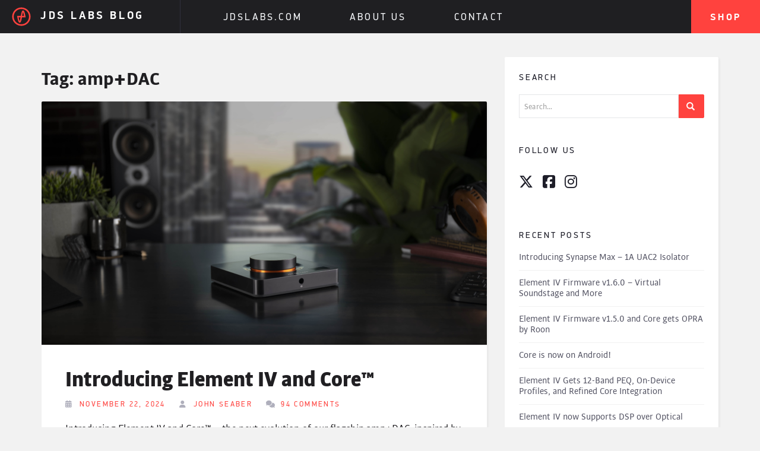

--- FILE ---
content_type: text/html; charset=UTF-8
request_url: https://blog.jdslabs.com/tag/ampdac/
body_size: 16408
content:
<!doctype html>
<!--[if !IE]>
<html class="no-js non-ie" lang="en-US"> <![endif]-->
<!--[if IE 7 ]>
<html class="no-js ie7" lang="en-US"> <![endif]-->
<!--[if IE 8 ]>
<html class="no-js ie8" lang="en-US"> <![endif]-->
<!--[if IE 9 ]>
<html class="no-js ie9" lang="en-US"> <![endif]-->
<!--[if gt IE 9]><!-->
<html class="no-js" lang="en-US"> <!--<![endif]-->
<head><script>(function(w,i,g){w[g]=w[g]||[];if(typeof w[g].push=='function')w[g].push(i)})
(window,'AW-1031072144','google_tags_first_party');</script><script async src="/taggateway/"></script>
			<script>
				window.dataLayer = window.dataLayer || [];
				function gtag(){dataLayer.push(arguments);}
				gtag('js', new Date());
				gtag('set', 'developer_id.dYzg1YT', true);
				gtag('config', 'AW-1031072144');
			</script>
			
<meta charset="UTF-8">
<meta name="viewport" content="width=device-width, initial-scale=1">
<meta name="theme-color" content="">
<link rel="profile" href="http://gmpg.org/xfn/11">

<title>amp+DAC &#8211; JDS Labs Blog</title>
<meta name='robots' content='max-image-preview:large' />
<link rel='dns-prefetch' href='//fonts.googleapis.com' />
<link rel="alternate" type="application/rss+xml" title="JDS Labs Blog &raquo; Feed" href="https://blog.jdslabs.com/feed/" />
<link rel="alternate" type="application/rss+xml" title="JDS Labs Blog &raquo; Comments Feed" href="https://blog.jdslabs.com/comments/feed/" />
<link rel="alternate" type="application/rss+xml" title="JDS Labs Blog &raquo; amp+DAC Tag Feed" href="https://blog.jdslabs.com/tag/ampdac/feed/" />
<style id='wp-img-auto-sizes-contain-inline-css' type='text/css'>
img:is([sizes=auto i],[sizes^="auto," i]){contain-intrinsic-size:3000px 1500px}
/*# sourceURL=wp-img-auto-sizes-contain-inline-css */
</style>
<link rel='stylesheet' id='wp-quicklatex-format-css' href='https://blog.jdslabs.com/wp-content/plugins/wp-quicklatex/css/quicklatex-format.css?ver=6.9' type='text/css' media='all' />
<style id='wp-emoji-styles-inline-css' type='text/css'>

	img.wp-smiley, img.emoji {
		display: inline !important;
		border: none !important;
		box-shadow: none !important;
		height: 1em !important;
		width: 1em !important;
		margin: 0 0.07em !important;
		vertical-align: -0.1em !important;
		background: none !important;
		padding: 0 !important;
	}
/*# sourceURL=wp-emoji-styles-inline-css */
</style>
<style id='wp-block-library-inline-css' type='text/css'>
:root{--wp-block-synced-color:#7a00df;--wp-block-synced-color--rgb:122,0,223;--wp-bound-block-color:var(--wp-block-synced-color);--wp-editor-canvas-background:#ddd;--wp-admin-theme-color:#007cba;--wp-admin-theme-color--rgb:0,124,186;--wp-admin-theme-color-darker-10:#006ba1;--wp-admin-theme-color-darker-10--rgb:0,107,160.5;--wp-admin-theme-color-darker-20:#005a87;--wp-admin-theme-color-darker-20--rgb:0,90,135;--wp-admin-border-width-focus:2px}@media (min-resolution:192dpi){:root{--wp-admin-border-width-focus:1.5px}}.wp-element-button{cursor:pointer}:root .has-very-light-gray-background-color{background-color:#eee}:root .has-very-dark-gray-background-color{background-color:#313131}:root .has-very-light-gray-color{color:#eee}:root .has-very-dark-gray-color{color:#313131}:root .has-vivid-green-cyan-to-vivid-cyan-blue-gradient-background{background:linear-gradient(135deg,#00d084,#0693e3)}:root .has-purple-crush-gradient-background{background:linear-gradient(135deg,#34e2e4,#4721fb 50%,#ab1dfe)}:root .has-hazy-dawn-gradient-background{background:linear-gradient(135deg,#faaca8,#dad0ec)}:root .has-subdued-olive-gradient-background{background:linear-gradient(135deg,#fafae1,#67a671)}:root .has-atomic-cream-gradient-background{background:linear-gradient(135deg,#fdd79a,#004a59)}:root .has-nightshade-gradient-background{background:linear-gradient(135deg,#330968,#31cdcf)}:root .has-midnight-gradient-background{background:linear-gradient(135deg,#020381,#2874fc)}:root{--wp--preset--font-size--normal:16px;--wp--preset--font-size--huge:42px}.has-regular-font-size{font-size:1em}.has-larger-font-size{font-size:2.625em}.has-normal-font-size{font-size:var(--wp--preset--font-size--normal)}.has-huge-font-size{font-size:var(--wp--preset--font-size--huge)}.has-text-align-center{text-align:center}.has-text-align-left{text-align:left}.has-text-align-right{text-align:right}.has-fit-text{white-space:nowrap!important}#end-resizable-editor-section{display:none}.aligncenter{clear:both}.items-justified-left{justify-content:flex-start}.items-justified-center{justify-content:center}.items-justified-right{justify-content:flex-end}.items-justified-space-between{justify-content:space-between}.screen-reader-text{border:0;clip-path:inset(50%);height:1px;margin:-1px;overflow:hidden;padding:0;position:absolute;width:1px;word-wrap:normal!important}.screen-reader-text:focus{background-color:#ddd;clip-path:none;color:#444;display:block;font-size:1em;height:auto;left:5px;line-height:normal;padding:15px 23px 14px;text-decoration:none;top:5px;width:auto;z-index:100000}html :where(.has-border-color){border-style:solid}html :where([style*=border-top-color]){border-top-style:solid}html :where([style*=border-right-color]){border-right-style:solid}html :where([style*=border-bottom-color]){border-bottom-style:solid}html :where([style*=border-left-color]){border-left-style:solid}html :where([style*=border-width]){border-style:solid}html :where([style*=border-top-width]){border-top-style:solid}html :where([style*=border-right-width]){border-right-style:solid}html :where([style*=border-bottom-width]){border-bottom-style:solid}html :where([style*=border-left-width]){border-left-style:solid}html :where(img[class*=wp-image-]){height:auto;max-width:100%}:where(figure){margin:0 0 1em}html :where(.is-position-sticky){--wp-admin--admin-bar--position-offset:var(--wp-admin--admin-bar--height,0px)}@media screen and (max-width:600px){html :where(.is-position-sticky){--wp-admin--admin-bar--position-offset:0px}}

/*# sourceURL=wp-block-library-inline-css */
</style><style id='global-styles-inline-css' type='text/css'>
:root{--wp--preset--aspect-ratio--square: 1;--wp--preset--aspect-ratio--4-3: 4/3;--wp--preset--aspect-ratio--3-4: 3/4;--wp--preset--aspect-ratio--3-2: 3/2;--wp--preset--aspect-ratio--2-3: 2/3;--wp--preset--aspect-ratio--16-9: 16/9;--wp--preset--aspect-ratio--9-16: 9/16;--wp--preset--color--black: #000000;--wp--preset--color--cyan-bluish-gray: #abb8c3;--wp--preset--color--white: #ffffff;--wp--preset--color--pale-pink: #f78da7;--wp--preset--color--vivid-red: #cf2e2e;--wp--preset--color--luminous-vivid-orange: #ff6900;--wp--preset--color--luminous-vivid-amber: #fcb900;--wp--preset--color--light-green-cyan: #7bdcb5;--wp--preset--color--vivid-green-cyan: #00d084;--wp--preset--color--pale-cyan-blue: #8ed1fc;--wp--preset--color--vivid-cyan-blue: #0693e3;--wp--preset--color--vivid-purple: #9b51e0;--wp--preset--gradient--vivid-cyan-blue-to-vivid-purple: linear-gradient(135deg,rgb(6,147,227) 0%,rgb(155,81,224) 100%);--wp--preset--gradient--light-green-cyan-to-vivid-green-cyan: linear-gradient(135deg,rgb(122,220,180) 0%,rgb(0,208,130) 100%);--wp--preset--gradient--luminous-vivid-amber-to-luminous-vivid-orange: linear-gradient(135deg,rgb(252,185,0) 0%,rgb(255,105,0) 100%);--wp--preset--gradient--luminous-vivid-orange-to-vivid-red: linear-gradient(135deg,rgb(255,105,0) 0%,rgb(207,46,46) 100%);--wp--preset--gradient--very-light-gray-to-cyan-bluish-gray: linear-gradient(135deg,rgb(238,238,238) 0%,rgb(169,184,195) 100%);--wp--preset--gradient--cool-to-warm-spectrum: linear-gradient(135deg,rgb(74,234,220) 0%,rgb(151,120,209) 20%,rgb(207,42,186) 40%,rgb(238,44,130) 60%,rgb(251,105,98) 80%,rgb(254,248,76) 100%);--wp--preset--gradient--blush-light-purple: linear-gradient(135deg,rgb(255,206,236) 0%,rgb(152,150,240) 100%);--wp--preset--gradient--blush-bordeaux: linear-gradient(135deg,rgb(254,205,165) 0%,rgb(254,45,45) 50%,rgb(107,0,62) 100%);--wp--preset--gradient--luminous-dusk: linear-gradient(135deg,rgb(255,203,112) 0%,rgb(199,81,192) 50%,rgb(65,88,208) 100%);--wp--preset--gradient--pale-ocean: linear-gradient(135deg,rgb(255,245,203) 0%,rgb(182,227,212) 50%,rgb(51,167,181) 100%);--wp--preset--gradient--electric-grass: linear-gradient(135deg,rgb(202,248,128) 0%,rgb(113,206,126) 100%);--wp--preset--gradient--midnight: linear-gradient(135deg,rgb(2,3,129) 0%,rgb(40,116,252) 100%);--wp--preset--font-size--small: 13px;--wp--preset--font-size--medium: 20px;--wp--preset--font-size--large: 36px;--wp--preset--font-size--x-large: 42px;--wp--preset--spacing--20: 0.44rem;--wp--preset--spacing--30: 0.67rem;--wp--preset--spacing--40: 1rem;--wp--preset--spacing--50: 1.5rem;--wp--preset--spacing--60: 2.25rem;--wp--preset--spacing--70: 3.38rem;--wp--preset--spacing--80: 5.06rem;--wp--preset--shadow--natural: 6px 6px 9px rgba(0, 0, 0, 0.2);--wp--preset--shadow--deep: 12px 12px 50px rgba(0, 0, 0, 0.4);--wp--preset--shadow--sharp: 6px 6px 0px rgba(0, 0, 0, 0.2);--wp--preset--shadow--outlined: 6px 6px 0px -3px rgb(255, 255, 255), 6px 6px rgb(0, 0, 0);--wp--preset--shadow--crisp: 6px 6px 0px rgb(0, 0, 0);}:where(.is-layout-flex){gap: 0.5em;}:where(.is-layout-grid){gap: 0.5em;}body .is-layout-flex{display: flex;}.is-layout-flex{flex-wrap: wrap;align-items: center;}.is-layout-flex > :is(*, div){margin: 0;}body .is-layout-grid{display: grid;}.is-layout-grid > :is(*, div){margin: 0;}:where(.wp-block-columns.is-layout-flex){gap: 2em;}:where(.wp-block-columns.is-layout-grid){gap: 2em;}:where(.wp-block-post-template.is-layout-flex){gap: 1.25em;}:where(.wp-block-post-template.is-layout-grid){gap: 1.25em;}.has-black-color{color: var(--wp--preset--color--black) !important;}.has-cyan-bluish-gray-color{color: var(--wp--preset--color--cyan-bluish-gray) !important;}.has-white-color{color: var(--wp--preset--color--white) !important;}.has-pale-pink-color{color: var(--wp--preset--color--pale-pink) !important;}.has-vivid-red-color{color: var(--wp--preset--color--vivid-red) !important;}.has-luminous-vivid-orange-color{color: var(--wp--preset--color--luminous-vivid-orange) !important;}.has-luminous-vivid-amber-color{color: var(--wp--preset--color--luminous-vivid-amber) !important;}.has-light-green-cyan-color{color: var(--wp--preset--color--light-green-cyan) !important;}.has-vivid-green-cyan-color{color: var(--wp--preset--color--vivid-green-cyan) !important;}.has-pale-cyan-blue-color{color: var(--wp--preset--color--pale-cyan-blue) !important;}.has-vivid-cyan-blue-color{color: var(--wp--preset--color--vivid-cyan-blue) !important;}.has-vivid-purple-color{color: var(--wp--preset--color--vivid-purple) !important;}.has-black-background-color{background-color: var(--wp--preset--color--black) !important;}.has-cyan-bluish-gray-background-color{background-color: var(--wp--preset--color--cyan-bluish-gray) !important;}.has-white-background-color{background-color: var(--wp--preset--color--white) !important;}.has-pale-pink-background-color{background-color: var(--wp--preset--color--pale-pink) !important;}.has-vivid-red-background-color{background-color: var(--wp--preset--color--vivid-red) !important;}.has-luminous-vivid-orange-background-color{background-color: var(--wp--preset--color--luminous-vivid-orange) !important;}.has-luminous-vivid-amber-background-color{background-color: var(--wp--preset--color--luminous-vivid-amber) !important;}.has-light-green-cyan-background-color{background-color: var(--wp--preset--color--light-green-cyan) !important;}.has-vivid-green-cyan-background-color{background-color: var(--wp--preset--color--vivid-green-cyan) !important;}.has-pale-cyan-blue-background-color{background-color: var(--wp--preset--color--pale-cyan-blue) !important;}.has-vivid-cyan-blue-background-color{background-color: var(--wp--preset--color--vivid-cyan-blue) !important;}.has-vivid-purple-background-color{background-color: var(--wp--preset--color--vivid-purple) !important;}.has-black-border-color{border-color: var(--wp--preset--color--black) !important;}.has-cyan-bluish-gray-border-color{border-color: var(--wp--preset--color--cyan-bluish-gray) !important;}.has-white-border-color{border-color: var(--wp--preset--color--white) !important;}.has-pale-pink-border-color{border-color: var(--wp--preset--color--pale-pink) !important;}.has-vivid-red-border-color{border-color: var(--wp--preset--color--vivid-red) !important;}.has-luminous-vivid-orange-border-color{border-color: var(--wp--preset--color--luminous-vivid-orange) !important;}.has-luminous-vivid-amber-border-color{border-color: var(--wp--preset--color--luminous-vivid-amber) !important;}.has-light-green-cyan-border-color{border-color: var(--wp--preset--color--light-green-cyan) !important;}.has-vivid-green-cyan-border-color{border-color: var(--wp--preset--color--vivid-green-cyan) !important;}.has-pale-cyan-blue-border-color{border-color: var(--wp--preset--color--pale-cyan-blue) !important;}.has-vivid-cyan-blue-border-color{border-color: var(--wp--preset--color--vivid-cyan-blue) !important;}.has-vivid-purple-border-color{border-color: var(--wp--preset--color--vivid-purple) !important;}.has-vivid-cyan-blue-to-vivid-purple-gradient-background{background: var(--wp--preset--gradient--vivid-cyan-blue-to-vivid-purple) !important;}.has-light-green-cyan-to-vivid-green-cyan-gradient-background{background: var(--wp--preset--gradient--light-green-cyan-to-vivid-green-cyan) !important;}.has-luminous-vivid-amber-to-luminous-vivid-orange-gradient-background{background: var(--wp--preset--gradient--luminous-vivid-amber-to-luminous-vivid-orange) !important;}.has-luminous-vivid-orange-to-vivid-red-gradient-background{background: var(--wp--preset--gradient--luminous-vivid-orange-to-vivid-red) !important;}.has-very-light-gray-to-cyan-bluish-gray-gradient-background{background: var(--wp--preset--gradient--very-light-gray-to-cyan-bluish-gray) !important;}.has-cool-to-warm-spectrum-gradient-background{background: var(--wp--preset--gradient--cool-to-warm-spectrum) !important;}.has-blush-light-purple-gradient-background{background: var(--wp--preset--gradient--blush-light-purple) !important;}.has-blush-bordeaux-gradient-background{background: var(--wp--preset--gradient--blush-bordeaux) !important;}.has-luminous-dusk-gradient-background{background: var(--wp--preset--gradient--luminous-dusk) !important;}.has-pale-ocean-gradient-background{background: var(--wp--preset--gradient--pale-ocean) !important;}.has-electric-grass-gradient-background{background: var(--wp--preset--gradient--electric-grass) !important;}.has-midnight-gradient-background{background: var(--wp--preset--gradient--midnight) !important;}.has-small-font-size{font-size: var(--wp--preset--font-size--small) !important;}.has-medium-font-size{font-size: var(--wp--preset--font-size--medium) !important;}.has-large-font-size{font-size: var(--wp--preset--font-size--large) !important;}.has-x-large-font-size{font-size: var(--wp--preset--font-size--x-large) !important;}
/*# sourceURL=global-styles-inline-css */
</style>

<style id='classic-theme-styles-inline-css' type='text/css'>
/*! This file is auto-generated */
.wp-block-button__link{color:#fff;background-color:#32373c;border-radius:9999px;box-shadow:none;text-decoration:none;padding:calc(.667em + 2px) calc(1.333em + 2px);font-size:1.125em}.wp-block-file__button{background:#32373c;color:#fff;text-decoration:none}
/*# sourceURL=/wp-includes/css/classic-themes.min.css */
</style>
<link rel='stylesheet' id='collapscore-css-css' href='https://blog.jdslabs.com/wp-content/plugins/jquery-collapse-o-matic/css/core_style.css?ver=1.0' type='text/css' media='all' />
<link rel='stylesheet' id='collapseomatic-css-css' href='https://blog.jdslabs.com/wp-content/plugins/jquery-collapse-o-matic/css/light_style.css?ver=1.6' type='text/css' media='all' />
<link rel='stylesheet' id='likebtn_style-css' href='https://blog.jdslabs.com/wp-content/plugins/likebtn-like-button/public/css/style.css?ver=6.9' type='text/css' media='all' />
<link rel='stylesheet' id='jds-fonts-css' href='https://blog.jdslabs.com/wp-content/themes/jdslabs-blog-theme/assets/css/jds-fonts.css?ver=6.9' type='text/css' media='all' />
<link rel='stylesheet' id='sparkling-bootstrap-css' href='https://blog.jdslabs.com/wp-content/themes/jdslabs-blog-theme/assets/css/bootstrap.min.css?ver=6.9' type='text/css' media='all' />
<link rel='stylesheet' id='sparkling-icons-css' href='https://blog.jdslabs.com/wp-content/themes/jdslabs-blog-theme/assets/css/fontawesome-all.min.css?ver=5.1.1.' type='text/css' media='all' />
<link rel='stylesheet' id='sparkling-fonts-css' href='//fonts.googleapis.com/css?family=Open+Sans%3A400italic%2C400%2C600%2C700%7CRoboto+Slab%3A400%2C300%2C700&#038;ver=6.9' type='text/css' media='all' />
<link rel='stylesheet' id='sparkling-style-css' href='https://blog.jdslabs.com/wp-content/themes/jdslabs-blog-theme/style.css?ver=3.0' type='text/css' media='all' />
<link rel='stylesheet' id='fancybox-css' href='https://blog.jdslabs.com/wp-content/plugins/easy-fancybox/fancybox/1.5.4/jquery.fancybox.min.css?ver=6.9' type='text/css' media='screen' />
<script type="text/javascript" src="https://blog.jdslabs.com/wp-includes/js/jquery/jquery.min.js?ver=3.7.1" id="jquery-core-js"></script>
<script type="text/javascript" src="https://blog.jdslabs.com/wp-includes/js/jquery/jquery-migrate.min.js?ver=3.4.1" id="jquery-migrate-js"></script>
<script type="text/javascript" id="likebtn_frontend-js-extra">
/* <![CDATA[ */
var likebtn_eh_data = {"ajaxurl":"https://blog.jdslabs.com/wp-admin/admin-ajax.php","security":"532a78d815"};
//# sourceURL=likebtn_frontend-js-extra
/* ]]> */
</script>
<script type="text/javascript" src="https://blog.jdslabs.com/wp-content/plugins/likebtn-like-button/public/js/frontend.js?ver=6.9" id="likebtn_frontend-js"></script>
<script type="text/javascript" src="https://blog.jdslabs.com/wp-content/themes/jdslabs-blog-theme/assets/js/vendor/bootstrap.min.js?ver=6.9" id="sparkling-bootstrapjs-js"></script>
<script type="text/javascript" src="https://blog.jdslabs.com/wp-content/themes/jdslabs-blog-theme/assets/js/functions.js?ver=20180503" id="sparkling-functions-js"></script>
<script type="text/javascript" src="https://blog.jdslabs.com/wp-content/plugins/wp-quicklatex/js/wp-quicklatex-frontend.js?ver=1.0" id="wp-quicklatex-frontend-js"></script>
<link rel="https://api.w.org/" href="https://blog.jdslabs.com/wp-json/" /><link rel="alternate" title="JSON" type="application/json" href="https://blog.jdslabs.com/wp-json/wp/v2/tags/15" /><link rel="EditURI" type="application/rsd+xml" title="RSD" href="https://blog.jdslabs.com/xmlrpc.php?rsd" />
<meta name="generator" content="WordPress 6.9" />

		<!-- GA Google Analytics @ https://m0n.co/ga -->
		<script async src="https://www.googletagmanager.com/gtag/js?id=UA-106433370-1"></script>
		<script>
			window.dataLayer = window.dataLayer || [];
			function gtag(){dataLayer.push(arguments);}
			gtag('js', new Date());
			gtag('config', 'UA-106433370-1');
		</script>

	<style type="text/css">a, #infinite-handle span, #secondary .widget .post-content a, .entry-meta a {color:#ff423e}a:hover, a:focus, a:active, #secondary .widget .post-content a:hover, #secondary .widget .post-content a:focus, .woocommerce nav.woocommerce-pagination ul li a:focus, .woocommerce nav.woocommerce-pagination ul li a:hover, .woocommerce nav.woocommerce-pagination ul li span.current, #secondary .widget a:hover, #secondary .widget a:focus {color: #d81713;}.btn-default, .label-default, .flex-caption h2, .btn.btn-default.read-more,button,
              .navigation .wp-pagenavi-pagination span.current,.navigation .wp-pagenavi-pagination a:hover,
              .woocommerce a.button, .woocommerce button.button,
              .woocommerce input.button, .woocommerce #respond input#submit.alt,
              .woocommerce a.button, .woocommerce button.button,
              .woocommerce a.button.alt, .woocommerce button.button.alt, .woocommerce input.button.alt { background-color: #ff423e; border-color: #ff423e;}.site-main [class*="navigation"] a, .more-link, .pagination>li>a, .pagination>li>span, .cfa-button { color: #ff423e}.cfa-button {border-color: #ff423e;}.btn-default:hover, .btn-default:focus,.label-default[href]:hover, .label-default[href]:focus, .tagcloud a:hover, .tagcloud a:focus, button, .main-content [class*="navigation"] a:hover, .main-content [class*="navigation"] a:focus, #infinite-handle span:hover, #infinite-handle span:focus-within, .btn.btn-default.read-more:hover, .btn.btn-default.read-more:focus, .btn-default:hover, .btn-default:focus, .scroll-to-top:hover, .scroll-to-top:focus, .btn-default:active, .btn-default.active, .site-main [class*="navigation"] a:hover, .site-main [class*="navigation"] a:focus, .more-link:hover, .more-link:focus, #image-navigation .nav-previous a:hover, #image-navigation .nav-previous a:focus, #image-navigation .nav-next a:hover, #image-navigation .nav-next a:focus, .cfa-button:hover, .cfa-button:focus, .woocommerce a.button:hover, .woocommerce a.button:focus, .woocommerce button.button:hover, .woocommerce button.button:focus, .woocommerce input.button:hover, .woocommerce input.button:focus, .woocommerce #respond input#submit.alt:hover, .woocommerce #respond input#submit.alt:focus, .woocommerce a.button:hover, .woocommerce a.button:focus, .woocommerce button.button:hover, .woocommerce button.button:focus, .woocommerce input.button:hover, .woocommerce input.button:focus, .woocommerce a.button.alt:hover, .woocommerce a.button.alt:focus, .woocommerce button.button.alt:hover, .woocommerce button.button.alt:focus, .woocommerce input.button.alt:hover, .woocommerce input.button.alt:focus, a:hover .flex-caption h2 { background-color: #d81713; border-color: #d81713; }.pagination>li>a:focus, .pagination>li>a:hover, .pagination>li>span:focus-within, .pagination>li>span:hover {color: #d81713;}h1, h2, h3, h4, h5, h6, .h1, .h2, .h3, .h4, .h5, .h6, .entry-title, .entry-title a {color: #201f22;}#colophon {background-color: #1f1f1f;}#footer-area, .site-info, .site-info caption, #footer-area caption {color: #afafbc;}#footer-area {background-color: #1f1f22;}.site-info a, #footer-area a {color: #afafbc;}body, .entry-content {color:#4e4e5e}.entry-content {font-family: Bulo;}</style><style type="text/css">.recentcomments a{display:inline !important;padding:0 !important;margin:0 !important;}</style>		<style type="text/css">
				.navbar > .container .navbar-brand {
			color: #dadada;
		}
		</style>
	<link rel="icon" href="https://blog.jdslabs.com/wp-content/uploads/2024/01/cropped-favicon-32x32.png" sizes="32x32" />
<link rel="icon" href="https://blog.jdslabs.com/wp-content/uploads/2024/01/cropped-favicon-192x192.png" sizes="192x192" />
<link rel="apple-touch-icon" href="https://blog.jdslabs.com/wp-content/uploads/2024/01/cropped-favicon-180x180.png" />
<meta name="msapplication-TileImage" content="https://blog.jdslabs.com/wp-content/uploads/2024/01/cropped-favicon-270x270.png" />

</head>

<body class="archive tag tag-ampdac tag-15 wp-theme-jdslabs-blog-theme group-blog">
	<script type="text/javascript" data-cookieconsent="ignore">
/* <![CDATA[ */
(function(window,document,dataLayerName,id){
window[dataLayerName]=window[dataLayerName]||[],window[dataLayerName].push({start:(new Date).getTime(),event:"stg.start"});var scripts=document.getElementsByTagName('script')[0],tags=document.createElement('script');
function stgCreateCookie(a,b,c){var d="";if(c){var e=new Date;e.setTime(e.getTime()+24*c*60*60*1e3),d=";expires="+e.toUTCString()}document.cookie=a+"="+b+d+";path=/"}
var isStgDebug=(window.location.href.match("stg_debug")||document.cookie.match("stg_debug"))&&!window.location.href.match("stg_disable_debug");stgCreateCookie("stg_debug",isStgDebug?1:"",isStgDebug?14:-1);
var qP=[];dataLayerName!=="dataLayer"&&qP.push("data_layer_name="+dataLayerName),isStgDebug&&qP.push("stg_debug");var qPString=qP.length>0?("?"+qP.join("&")):"";
tags.async=!0,tags.src="https://jdslabs.containers.piwik.pro/"+id+".js"+qPString,scripts.parentNode.insertBefore(tags,scripts);
!function(a,n,i){a[n]=a[n]||{};for(var c=0;c<i.length;c++)!function(i){a[n][i]=a[n][i]||{},a[n][i].api=a[n][i].api||function(){var a=[].slice.call(arguments,0);"string"==typeof a[0]&&window[dataLayerName].push({event:n+"."+i+":"+a[0],parameters:[].slice.call(arguments,1)})}}(i[c])}(window,"ppms",["tm","cm"]);
})(window,document,'dataLayer','55337fd0-4b62-4d19-9fa0-28d16b847800');
/* ]]> */
</script>
<a class="sr-only sr-only-focusable" href="#content">Skip to main content</a>
<div id="page" class="hfeed site">

	<header id="masthead" class="site-header" role="banner">
		<nav class="navbar navbar-default
		" role="navigation">
			<div class="site-navigation-inner">
				<div class="navbar-header">


												<div id="logo">
													<p class="site-name">																<a class="navbar-brand" href="https://blog.jdslabs.com/" title="JDS Labs Blog" rel="home">
																	<svg viewBox="0 0 277.1 276.7" xmlns="http://www.w3.org/2000/svg"><g fill="#ff423e"><path d="m138.2 4.3c-73.9 0-134.1 60.2-134.1 134.1 0 74 60.2 134.2 134.1 134.2 74 0 134.1-60.2 134.1-134.2.1-73.9-60.1-134.1-134.1-134.1zm111.6 134.1c0 61.5-50 111.6-111.6 111.6s-111.6-50-111.6-111.6c0-61.5 50-111.6 111.6-111.6s111.6 50.1 111.6 111.6z"/><path d="m163 48.6c-16.2 0-22 21.9-32.9 79.7h-54.3l2.3 12.2c13.5 72.9 22.8 86.2 36.2 86.2 16.5 0 22.5-22.5 33-77.8h53.6l-2.1-12.1c-13.4-74.5-22.5-88.2-35.8-88.2zm13.2 79.8h-26.9c3.9-20.2 9.4-44.4 13.7-56.7 2.5 7 6.9 22.6 13.2 56.7zm-50 20.6-.9 4.8c-3.4 18-7.5 39.8-11.3 50.8-3.2-7.4-9.6-24.5-15.9-55.6z"/></g></svg>
																	JDS Labs Blog																</a>
														</p>																									</div><!-- end of #logo -->

					<button type="button" class="btn navbar-toggle" data-toggle="collapse" data-target=".navbar-ex1-collapse">
						<span class="sr-only">Toggle navigation</span>
						<span class="icon-bar"></span>
						<span class="icon-bar"></span>
						<span class="icon-bar"></span>
					</button>
				</div>

				<div class="collapse navbar-collapse navbar-ex1-collapse"><ul id="menu-home" class="nav navbar-nav"><li id="menu-item-1672" class="menu-item menu-item-type-custom menu-item-object-custom menu-item-1672"><a href="https://jdslabs.com" data-ps2id-api="true">JDSLabs.com</a></li>
<li id="menu-item-1673" class="menu-item menu-item-type-custom menu-item-object-custom menu-item-1673"><a title="Shop" href="https://jdslabs.com/shop/?category=featured" data-ps2id-api="true">Shop</a></li>
<li id="menu-item-3980" class="menu-item menu-item-type-custom menu-item-object-custom menu-item-3980"><a href="https://jdslabs.com/true-performance" data-ps2id-api="true">About Us</a></li>
<li id="menu-item-1674" class="menu-item menu-item-type-custom menu-item-object-custom menu-item-1674"><a href="https://jdslabs.com/support/contact/" data-ps2id-api="true">Contact</a></li>
</ul></div>
			</div>
		</nav><!-- .site-navigation -->
	</header><!-- #masthead -->

	<div id="content" class="site-content">

		<div class="top-section">
											</div>

		<div class="container main-content-area">
						<div class="row side-pull-left">
				<div class="main-content-inner col-sm-12 col-md-8">

	 <div id="primary" class="content-area">
		 <main id="main" class="site-main" role="main">

			
				<header class="page-header">
					<h1 class="page-title">Tag: <span>amp+DAC</span></h1>				</header><!-- .page-header -->

				
<article id="post-3981" class="post-3981 post type-post status-publish format-standard has-post-thumbnail hentry category-new-products tag-10-band-eq tag-ampdac tag-core-app tag-dac tag-dsp tag-element-4 tag-element-iv tag-eq tag-equalizer tag-jds-element tag-jds-labs-core tag-jds-labs-element-iii tag-parametric-eq tag-parametric-equalizer tag-peq tag-usb-dac tag-xmos tag-xu316">
	<div class="blog-item-wrap">
				<a href="https://blog.jdslabs.com/2024/11/introducing-element-iv-and-core/" title="Introducing Element IV and Core™" >
				<img width="750" height="410" src="https://blog.jdslabs.com/wp-content/uploads/2022/02/element3-lifestyle-750x410.png" class="single-featured wp-post-image" alt="" decoding="async" fetchpriority="high" srcset="https://blog.jdslabs.com/wp-content/uploads/2022/02/element3-lifestyle-750x410.png 750w, https://blog.jdslabs.com/wp-content/uploads/2022/02/element3-lifestyle-1140x624.png 1140w" sizes="(max-width: 750px) 100vw, 750px" />			</a>
		<div class="post-inner-content">
			<header class="entry-header page-header">

				<h2 class="entry-title"><a href="https://blog.jdslabs.com/2024/11/introducing-element-iv-and-core/" rel="bookmark">Introducing Element IV and Core™</a></h2>

								<div class="entry-meta">
					<span class="posted-on"><i class="fa fa-calendar-alt"></i> <a href="https://blog.jdslabs.com/2024/11/introducing-element-iv-and-core/" rel="bookmark"><time class="entry-date published" datetime="2024-11-22T09:21:50-06:00">November 22, 2024</time><time class="updated" datetime="2024-11-22T10:24:16-06:00">November 22, 2024</time></a></span><span class="byline"> <i class="fa fa-user"></i> <span class="author vcard"><a class="url fn n" href="https://blog.jdslabs.com/author/jseaber/">John Seaber</a></span></span>				<span class="comments-link"><i class="fa fa-comments"></i><a href="https://blog.jdslabs.com/2024/11/introducing-element-iv-and-core/#comments">94 Comments</a></span>
				
				
				</div><!-- .entry-meta -->
							</header><!-- .entry-header -->

						<div class="entry-content">

				<p>Introducing Element IV and Core™—the next evolution of our flagship amp+DAC, inspired by your requests and built on a foundation of what made Element III MK2 so loved. Element IV retains the essentials that defined its predecessor: perfect channel balance, automatic gain, and a discrete optical encoder for its signature knob. Many of you asked [&hellip;]</p>
<div class="likebtn_container" style=""><!-- LikeBtn.com BEGIN --><span class="likebtn-wrapper"  data-identifier="post_3981"  data-site_id="62b9ce9a943ec9ad5823a454"  data-share_enabled="false"  data-white_label="true"  data-popup_disabled="true"  data-style=""  data-unlike_allowed=""  data-show_copyright=""  data-item_url="https://blog.jdslabs.com/2024/11/introducing-element-iv-and-core/"  data-item_title="Introducing Element IV and Core™"  data-item_image="https://blog.jdslabs.com/wp-content/uploads/2022/02/element3-lifestyle-1024x683.png"  data-item_date="2024-11-22T09:21:50-06:00"  data-engine="WordPress"  data-plugin_v="2.6.58"  data-prx="https://blog.jdslabs.com/wp-admin/admin-ajax.php?action=likebtn_prx"  data-event_handler="likebtn_eh" ></span><!-- LikeBtn.com END --></div>					<p><a class="btn btn-default read-more" href="https://blog.jdslabs.com/2024/11/introducing-element-iv-and-core/" title="Introducing Element IV and Core™">Read More</a></p>
				
							</div><!-- .entry-content -->
					</div>
	</div>
</article><!-- #post-## -->

<article id="post-2883" class="post-2883 post type-post status-publish format-standard has-post-thumbnail hentry category-announcements category-new-products tag-ampdac tag-element-3 tag-element-iii tag-jds-labs-element tag-jds-labs-element-3">
	<div class="blog-item-wrap">
				<a href="https://blog.jdslabs.com/2022/01/jds-labs-element-iii-official-release-benchmarks/" title="JDS Labs Element III &#8211; Official Release &#038; Benchmarks" >
				<img width="750" height="410" src="https://blog.jdslabs.com/wp-content/uploads/2022/02/element3-lifestyle-750x410.png" class="single-featured wp-post-image" alt="" decoding="async" srcset="https://blog.jdslabs.com/wp-content/uploads/2022/02/element3-lifestyle-750x410.png 750w, https://blog.jdslabs.com/wp-content/uploads/2022/02/element3-lifestyle-1140x624.png 1140w" sizes="(max-width: 750px) 100vw, 750px" />			</a>
		<div class="post-inner-content">
			<header class="entry-header page-header">

				<h2 class="entry-title"><a href="https://blog.jdslabs.com/2022/01/jds-labs-element-iii-official-release-benchmarks/" rel="bookmark">JDS Labs Element III &#8211; Official Release &#038; Benchmarks</a></h2>

								<div class="entry-meta">
					<span class="posted-on"><i class="fa fa-calendar-alt"></i> <a href="https://blog.jdslabs.com/2022/01/jds-labs-element-iii-official-release-benchmarks/" rel="bookmark"><time class="entry-date published" datetime="2022-01-31T09:01:28-06:00">January 31, 2022</time><time class="updated" datetime="2024-06-24T12:32:55-06:00">June 24, 2024</time></a></span><span class="byline"> <i class="fa fa-user"></i> <span class="author vcard"><a class="url fn n" href="https://blog.jdslabs.com/author/jseaber/">John Seaber</a></span></span>				<span class="comments-link"><i class="fa fa-comments"></i><a href="https://blog.jdslabs.com/2022/01/jds-labs-element-iii-official-release-benchmarks/#comments">62 Comments</a></span>
				
				
				</div><!-- .entry-meta -->
							</header><!-- .entry-header -->

						<div class="entry-content">

				<p>JDS Labs Element III We&#8217;re incredibly pleased to present Element III. This is no ordinary refresh. Rather, we&#8217;ve reimagined our flagship amp+DAC to create a listening experience you will actually notice and appreciate. Element III runs on our second generation XMOS hardware and firmware, blissfully integrated with a custom encoder. You&#8217;ll hear perfect channel balance [&hellip;]</p>
<div class="likebtn_container" style=""><!-- LikeBtn.com BEGIN --><span class="likebtn-wrapper"  data-identifier="post_2883"  data-site_id="62b9ce9a943ec9ad5823a454"  data-share_enabled="false"  data-white_label="true"  data-popup_disabled="true"  data-style=""  data-unlike_allowed=""  data-show_copyright=""  data-item_url="https://blog.jdslabs.com/2022/01/jds-labs-element-iii-official-release-benchmarks/"  data-item_title="JDS Labs Element III - Official Release &amp; Benchmarks"  data-item_image="https://blog.jdslabs.com/wp-content/uploads/2022/02/element3-lifestyle-1024x683.png"  data-item_date="2022-01-31T09:01:28-06:00"  data-engine="WordPress"  data-plugin_v="2.6.58"  data-prx="https://blog.jdslabs.com/wp-admin/admin-ajax.php?action=likebtn_prx"  data-event_handler="likebtn_eh" ></span><!-- LikeBtn.com END --></div>					<p><a class="btn btn-default read-more" href="https://blog.jdslabs.com/2022/01/jds-labs-element-iii-official-release-benchmarks/" title="JDS Labs Element III &#8211; Official Release &#038; Benchmarks">Read More</a></p>
				
							</div><!-- .entry-content -->
					</div>
	</div>
</article><!-- #post-## -->

<article id="post-2161" class="post-2161 post type-post status-publish format-standard has-post-thumbnail hentry category-announcements category-new-products tag-ampdac tag-element-ii tag-headphone-amplifier tag-jds-labs-element">
	<div class="blog-item-wrap">
				<a href="https://blog.jdslabs.com/2019/11/jds-labs-element-ii-official-release-benchmarks/" title="JDS Labs Element II &#8212; Official Release &#038; Benchmarks" >
				<img width="750" height="410" src="https://blog.jdslabs.com/wp-content/uploads/2019/11/element-II-hero-750x410.jpg" class="single-featured wp-post-image" alt="" decoding="async" srcset="https://blog.jdslabs.com/wp-content/uploads/2019/11/element-II-hero-750x410.jpg 750w, https://blog.jdslabs.com/wp-content/uploads/2019/11/element-II-hero-1140x624.jpg 1140w" sizes="(max-width: 750px) 100vw, 750px" />			</a>
		<div class="post-inner-content">
			<header class="entry-header page-header">

				<h2 class="entry-title"><a href="https://blog.jdslabs.com/2019/11/jds-labs-element-ii-official-release-benchmarks/" rel="bookmark">JDS Labs Element II &#8212; Official Release &#038; Benchmarks</a></h2>

								<div class="entry-meta">
					<span class="posted-on"><i class="fa fa-calendar-alt"></i> <a href="https://blog.jdslabs.com/2019/11/jds-labs-element-ii-official-release-benchmarks/" rel="bookmark"><time class="entry-date published" datetime="2019-11-18T09:50:58-06:00">November 18, 2019</time><time class="updated" datetime="2019-12-08T14:27:51-06:00">December 8, 2019</time></a></span><span class="byline"> <i class="fa fa-user"></i> <span class="author vcard"><a class="url fn n" href="https://blog.jdslabs.com/author/jseaber/">John Seaber</a></span></span>				<span class="comments-link"><i class="fa fa-comments"></i><a href="https://blog.jdslabs.com/2019/11/jds-labs-element-ii-official-release-benchmarks/#comments">29 Comments</a></span>
				
				
				</div><!-- .entry-meta -->
							</header><!-- .entry-header -->

						<div class="entry-content">

				<p>JDS Labs Element II The Element is a timeless mechanical design which has remained in demand for over four years with only minor electronics improvements. While we could keep building the same, we&#8217;re excited to share more of our best work. Element II has been re-engineered as the flagship JDS Labs amp+DAC and amplifier. If [&hellip;]</p>
<div class="likebtn_container" style=""><!-- LikeBtn.com BEGIN --><span class="likebtn-wrapper"  data-identifier="post_2161"  data-site_id="62b9ce9a943ec9ad5823a454"  data-share_enabled="false"  data-white_label="true"  data-popup_disabled="true"  data-style=""  data-unlike_allowed=""  data-show_copyright=""  data-item_url="https://blog.jdslabs.com/2019/11/jds-labs-element-ii-official-release-benchmarks/"  data-item_title="JDS Labs Element II -- Official Release &amp; Benchmarks"  data-item_image="https://blog.jdslabs.com/wp-content/uploads/2019/11/element-II-hero-1024x612.jpg"  data-item_date="2019-11-18T09:50:58-06:00"  data-engine="WordPress"  data-plugin_v="2.6.58"  data-prx="https://blog.jdslabs.com/wp-admin/admin-ajax.php?action=likebtn_prx"  data-event_handler="likebtn_eh" ></span><!-- LikeBtn.com END --></div>					<p><a class="btn btn-default read-more" href="https://blog.jdslabs.com/2019/11/jds-labs-element-ii-official-release-benchmarks/" title="JDS Labs Element II &#8212; Official Release &#038; Benchmarks">Read More</a></p>
				
							</div><!-- .entry-content -->
					</div>
	</div>
</article><!-- #post-## -->

<article id="post-1163" class="post-1163 post type-post status-publish format-standard hentry category-announcements category-new-products tag-ampdac tag-dac tag-headphone-amplifier tag-jds-element tag-the-element">
	<div class="blog-item-wrap">
				<a href="https://blog.jdslabs.com/2015/06/introducing-the-element-by-jds-labs/" title="Introducing The Element by JDS Labs" >
							</a>
		<div class="post-inner-content">
			<header class="entry-header page-header">

				<h2 class="entry-title"><a href="https://blog.jdslabs.com/2015/06/introducing-the-element-by-jds-labs/" rel="bookmark">Introducing The Element by JDS Labs</a></h2>

								<div class="entry-meta">
					<span class="posted-on"><i class="fa fa-calendar-alt"></i> <a href="https://blog.jdslabs.com/2015/06/introducing-the-element-by-jds-labs/" rel="bookmark"><time class="entry-date published" datetime="2015-06-15T09:54:23-06:00">June 15, 2015</time><time class="updated" datetime="2015-06-15T09:54:23-06:00">June 15, 2015</time></a></span><span class="byline"> <i class="fa fa-user"></i> <span class="author vcard"><a class="url fn n" href="https://blog.jdslabs.com/author/jseaber/">John Seaber</a></span></span>				<span class="comments-link"><i class="fa fa-comments"></i><a href="https://blog.jdslabs.com/2015/06/introducing-the-element-by-jds-labs/#comments">28 Comments</a></span>
				
				
				</div><!-- .entry-meta -->
							</header><!-- .entry-header -->

						<div class="entry-content">

				<p>JDS Labs has worked tirelessly to share this day with fellow headphone enthusiasts. We are proud to introduce The Element: We designed The Element to enjoy our headphones without compromise. Its amplifier renders shocking power, driven by an ultra clean DAC, all housed in a precision machined chassis with a comfortable knob. The Element beautifully drives [&hellip;]</p>
<div class="likebtn_container" style=""><!-- LikeBtn.com BEGIN --><span class="likebtn-wrapper"  data-identifier="post_1163"  data-site_id="62b9ce9a943ec9ad5823a454"  data-share_enabled="false"  data-white_label="true"  data-popup_disabled="true"  data-style=""  data-unlike_allowed=""  data-show_copyright=""  data-item_url="https://blog.jdslabs.com/2015/06/introducing-the-element-by-jds-labs/"  data-item_title="Introducing The Element by JDS Labs"  data-item_date="2015-06-15T09:54:23-06:00"  data-engine="WordPress"  data-plugin_v="2.6.58"  data-prx="https://blog.jdslabs.com/wp-admin/admin-ajax.php?action=likebtn_prx"  data-event_handler="likebtn_eh" ></span><!-- LikeBtn.com END --></div>					<p><a class="btn btn-default read-more" href="https://blog.jdslabs.com/2015/06/introducing-the-element-by-jds-labs/" title="Introducing The Element by JDS Labs">Read More</a></p>
				
							</div><!-- .entry-content -->
					</div>
	</div>
</article><!-- #post-## -->

		 </main><!-- #main -->
	 </div><!-- #primary -->

	</div><!-- close .main-content-inner -->
<div id="secondary" class="widget-area col-sm-12 col-md-4" role="complementary">
	<div class="well">
				<aside id="search-2" class="widget widget_search"><h3 class="widget-title">Search</h3>
<form role="search" method="get" class="form-search" action="https://blog.jdslabs.com/">
  <div class="input-group">
	  <label class="screen-reader-text" for="s">Search for:</label>
	<input type="text" class="form-control search-query" placeholder="Search&hellip;" value="" name="s" title="Search for:" />
	<span class="input-group-btn">
	  <button type="submit" class="btn btn-default" name="submit" id="searchsubmit" value="Search"><span class="glyphicon glyphicon-search"></span></button>
	</span>
  </div>
</form>
</aside><aside id="sparkling-social-2" class="widget sparkling-social"><h3 class="widget-title">Follow us</h3>
		<!-- social icons -->
		<div class="social-icons sticky-sidebar-social">

			<nav id="menu-social" class="social-icons"><ul id="menu-social-items" class="social-menu"><li id="menu-item-1675" class="menu-item menu-item-type-custom menu-item-object-custom menu-item-1675"><a href="https://twitter.com/jdslabs" data-ps2id-api="true"><i class="social_icon"><span>twitter</span></i></a></li>
<li id="menu-item-1676" class="menu-item menu-item-type-custom menu-item-object-custom menu-item-1676"><a href="http://facebook.com/jdslabs" data-ps2id-api="true"><i class="social_icon"><span>facebook</span></i></a></li>
<li id="menu-item-1677" class="menu-item menu-item-type-custom menu-item-object-custom menu-item-1677"><a href="https://www.instagram.com/jdslabs/" data-ps2id-api="true"><i class="social_icon"><span>instagram</span></i></a></li>
</ul></nav>
		</div><!-- end social icons -->
		</aside>
		<aside id="recent-posts-2" class="widget widget_recent_entries">
		<h3 class="widget-title">Recent Posts</h3>
		<ul>
											<li>
					<a href="https://blog.jdslabs.com/2025/11/introducing-synapse-max-1a-uac2-isolator/">Introducing Synapse Max – 1A UAC2 Isolator</a>
									</li>
											<li>
					<a href="https://blog.jdslabs.com/2025/09/element-iv-firmware-v1-6-0-virtual-soundstage-and-more/">Element IV Firmware v1.6.0 &#8211; Virtual Soundstage and More</a>
									</li>
											<li>
					<a href="https://blog.jdslabs.com/2025/07/element-iv-firmware-v1-5-0-and-core-gets-opra-by-roon/">Element IV Firmware v1.5.0 and Core gets OPRA by Roon</a>
									</li>
											<li>
					<a href="https://blog.jdslabs.com/2025/06/core-is-now-on-android/">Core is now on Android!</a>
									</li>
											<li>
					<a href="https://blog.jdslabs.com/2025/05/element-iv-gets-12-band-peq-on-device-profiles-and-refined-core-integration/">Element IV Gets 12-Band PEQ, On-Device Profiles, and Refined Core Integration</a>
									</li>
											<li>
					<a href="https://blog.jdslabs.com/2025/02/element-iv-now-supports-dsp-over-optical/">Element IV now Supports DSP over Optical</a>
									</li>
											<li>
					<a href="https://blog.jdslabs.com/2024/11/introducing-element-iv-and-core/">Introducing Element IV and Core™</a>
									</li>
											<li>
					<a href="https://blog.jdslabs.com/2024/11/introducing-atom-phono-low-noise-preamp-and-tone-control/">Introducing Atom Phono &#8211; Low Noise Preamp and Tone Control</a>
									</li>
											<li>
					<a href="https://blog.jdslabs.com/2024/09/ear-gear-staff-picks-jds-sept-2024/">Ear Gear Staff Picks: JDS</a>
									</li>
											<li>
					<a href="https://blog.jdslabs.com/2024/08/introducing-jds-labs-synapse-next-gen-usb-isolator/">Introducing JDS Labs Synapse &#8211; Next Gen USB Isolator</a>
									</li>
					</ul>

		</aside><aside id="recent-comments-2" class="widget widget_recent_comments"><h3 class="widget-title">Recent Comments</h3><ul id="recentcomments"><li class="recentcomments"><span class="comment-author-link">Jean</span> on <a href="https://blog.jdslabs.com/2024/08/introducing-jds-labs-synapse-next-gen-usb-isolator/#comment-75143">Introducing JDS Labs Synapse &#8211; Next Gen USB Isolator</a></li><li class="recentcomments"><span class="comment-author-link">John Seaber</span> on <a href="https://blog.jdslabs.com/2025/11/introducing-synapse-max-1a-uac2-isolator/#comment-74725">Introducing Synapse Max – 1A UAC2 Isolator</a></li><li class="recentcomments"><span class="comment-author-link">Petteri</span> on <a href="https://blog.jdslabs.com/2025/11/introducing-synapse-max-1a-uac2-isolator/#comment-74706">Introducing Synapse Max – 1A UAC2 Isolator</a></li><li class="recentcomments"><span class="comment-author-link">John Seaber</span> on <a href="https://blog.jdslabs.com/2024/11/introducing-atom-phono-low-noise-preamp-and-tone-control/#comment-74439">Introducing Atom Phono &#8211; Low Noise Preamp and Tone Control</a></li><li class="recentcomments"><span class="comment-author-link">Juan J Rivas</span> on <a href="https://blog.jdslabs.com/2025/11/introducing-synapse-max-1a-uac2-isolator/#comment-74429">Introducing Synapse Max – 1A UAC2 Isolator</a></li><li class="recentcomments"><span class="comment-author-link">William Kimeria</span> on <a href="https://blog.jdslabs.com/2024/11/introducing-atom-phono-low-noise-preamp-and-tone-control/#comment-74425">Introducing Atom Phono &#8211; Low Noise Preamp and Tone Control</a></li><li class="recentcomments"><span class="comment-author-link">John Seaber</span> on <a href="https://blog.jdslabs.com/2025/11/introducing-synapse-max-1a-uac2-isolator/#comment-74392">Introducing Synapse Max – 1A UAC2 Isolator</a></li><li class="recentcomments"><span class="comment-author-link">Juan J Rivas</span> on <a href="https://blog.jdslabs.com/2025/11/introducing-synapse-max-1a-uac2-isolator/#comment-74390">Introducing Synapse Max – 1A UAC2 Isolator</a></li><li class="recentcomments"><span class="comment-author-link">John Seaber</span> on <a href="https://blog.jdslabs.com/2025/11/introducing-synapse-max-1a-uac2-isolator/#comment-74304">Introducing Synapse Max – 1A UAC2 Isolator</a></li><li class="recentcomments"><span class="comment-author-link">Juan J Rivas</span> on <a href="https://blog.jdslabs.com/2025/11/introducing-synapse-max-1a-uac2-isolator/#comment-74302">Introducing Synapse Max – 1A UAC2 Isolator</a></li></ul></aside><aside id="archives-2" class="widget widget_archive"><h3 class="widget-title">Archives</h3>		<label class="screen-reader-text" for="archives-dropdown-2">Archives</label>
		<select id="archives-dropdown-2" name="archive-dropdown">
			
			<option value="">Select Month</option>
				<option value='https://blog.jdslabs.com/2025/11/'> November 2025 &nbsp;(1)</option>
	<option value='https://blog.jdslabs.com/2025/09/'> September 2025 &nbsp;(1)</option>
	<option value='https://blog.jdslabs.com/2025/07/'> July 2025 &nbsp;(1)</option>
	<option value='https://blog.jdslabs.com/2025/06/'> June 2025 &nbsp;(1)</option>
	<option value='https://blog.jdslabs.com/2025/05/'> May 2025 &nbsp;(1)</option>
	<option value='https://blog.jdslabs.com/2025/02/'> February 2025 &nbsp;(1)</option>
	<option value='https://blog.jdslabs.com/2024/11/'> November 2024 &nbsp;(2)</option>
	<option value='https://blog.jdslabs.com/2024/09/'> September 2024 &nbsp;(1)</option>
	<option value='https://blog.jdslabs.com/2024/08/'> August 2024 &nbsp;(1)</option>
	<option value='https://blog.jdslabs.com/2024/07/'> July 2024 &nbsp;(1)</option>
	<option value='https://blog.jdslabs.com/2024/06/'> June 2024 &nbsp;(1)</option>
	<option value='https://blog.jdslabs.com/2024/03/'> March 2024 &nbsp;(1)</option>
	<option value='https://blog.jdslabs.com/2023/11/'> November 2023 &nbsp;(1)</option>
	<option value='https://blog.jdslabs.com/2023/06/'> June 2023 &nbsp;(1)</option>
	<option value='https://blog.jdslabs.com/2023/03/'> March 2023 &nbsp;(1)</option>
	<option value='https://blog.jdslabs.com/2022/11/'> November 2022 &nbsp;(1)</option>
	<option value='https://blog.jdslabs.com/2022/06/'> June 2022 &nbsp;(1)</option>
	<option value='https://blog.jdslabs.com/2022/05/'> May 2022 &nbsp;(1)</option>
	<option value='https://blog.jdslabs.com/2022/03/'> March 2022 &nbsp;(2)</option>
	<option value='https://blog.jdslabs.com/2022/01/'> January 2022 &nbsp;(2)</option>
	<option value='https://blog.jdslabs.com/2021/10/'> October 2021 &nbsp;(1)</option>
	<option value='https://blog.jdslabs.com/2021/07/'> July 2021 &nbsp;(3)</option>
	<option value='https://blog.jdslabs.com/2021/05/'> May 2021 &nbsp;(1)</option>
	<option value='https://blog.jdslabs.com/2021/03/'> March 2021 &nbsp;(1)</option>
	<option value='https://blog.jdslabs.com/2020/11/'> November 2020 &nbsp;(2)</option>
	<option value='https://blog.jdslabs.com/2020/08/'> August 2020 &nbsp;(1)</option>
	<option value='https://blog.jdslabs.com/2020/06/'> June 2020 &nbsp;(1)</option>
	<option value='https://blog.jdslabs.com/2020/05/'> May 2020 &nbsp;(1)</option>
	<option value='https://blog.jdslabs.com/2020/03/'> March 2020 &nbsp;(1)</option>
	<option value='https://blog.jdslabs.com/2019/11/'> November 2019 &nbsp;(2)</option>
	<option value='https://blog.jdslabs.com/2019/10/'> October 2019 &nbsp;(1)</option>
	<option value='https://blog.jdslabs.com/2018/11/'> November 2018 &nbsp;(1)</option>
	<option value='https://blog.jdslabs.com/2018/04/'> April 2018 &nbsp;(1)</option>
	<option value='https://blog.jdslabs.com/2018/03/'> March 2018 &nbsp;(2)</option>
	<option value='https://blog.jdslabs.com/2018/02/'> February 2018 &nbsp;(2)</option>
	<option value='https://blog.jdslabs.com/2017/11/'> November 2017 &nbsp;(1)</option>
	<option value='https://blog.jdslabs.com/2017/09/'> September 2017 &nbsp;(1)</option>
	<option value='https://blog.jdslabs.com/2017/08/'> August 2017 &nbsp;(1)</option>
	<option value='https://blog.jdslabs.com/2017/05/'> May 2017 &nbsp;(1)</option>
	<option value='https://blog.jdslabs.com/2017/04/'> April 2017 &nbsp;(1)</option>
	<option value='https://blog.jdslabs.com/2017/03/'> March 2017 &nbsp;(1)</option>
	<option value='https://blog.jdslabs.com/2016/11/'> November 2016 &nbsp;(1)</option>
	<option value='https://blog.jdslabs.com/2015/06/'> June 2015 &nbsp;(2)</option>
	<option value='https://blog.jdslabs.com/2015/05/'> May 2015 &nbsp;(1)</option>
	<option value='https://blog.jdslabs.com/2014/05/'> May 2014 &nbsp;(1)</option>
	<option value='https://blog.jdslabs.com/2014/04/'> April 2014 &nbsp;(1)</option>
	<option value='https://blog.jdslabs.com/2014/01/'> January 2014 &nbsp;(1)</option>
	<option value='https://blog.jdslabs.com/2013/12/'> December 2013 &nbsp;(1)</option>
	<option value='https://blog.jdslabs.com/2013/11/'> November 2013 &nbsp;(2)</option>
	<option value='https://blog.jdslabs.com/2013/10/'> October 2013 &nbsp;(1)</option>
	<option value='https://blog.jdslabs.com/2013/06/'> June 2013 &nbsp;(1)</option>
	<option value='https://blog.jdslabs.com/2013/05/'> May 2013 &nbsp;(3)</option>
	<option value='https://blog.jdslabs.com/2013/02/'> February 2013 &nbsp;(1)</option>
	<option value='https://blog.jdslabs.com/2013/01/'> January 2013 &nbsp;(1)</option>
	<option value='https://blog.jdslabs.com/2012/11/'> November 2012 &nbsp;(1)</option>
	<option value='https://blog.jdslabs.com/2012/07/'> July 2012 &nbsp;(1)</option>
	<option value='https://blog.jdslabs.com/2012/06/'> June 2012 &nbsp;(1)</option>
	<option value='https://blog.jdslabs.com/2012/04/'> April 2012 &nbsp;(2)</option>
	<option value='https://blog.jdslabs.com/2011/11/'> November 2011 &nbsp;(2)</option>

		</select>

			<script type="text/javascript">
/* <![CDATA[ */

( ( dropdownId ) => {
	const dropdown = document.getElementById( dropdownId );
	function onSelectChange() {
		setTimeout( () => {
			if ( 'escape' === dropdown.dataset.lastkey ) {
				return;
			}
			if ( dropdown.value ) {
				document.location.href = dropdown.value;
			}
		}, 250 );
	}
	function onKeyUp( event ) {
		if ( 'Escape' === event.key ) {
			dropdown.dataset.lastkey = 'escape';
		} else {
			delete dropdown.dataset.lastkey;
		}
	}
	function onClick() {
		delete dropdown.dataset.lastkey;
	}
	dropdown.addEventListener( 'keyup', onKeyUp );
	dropdown.addEventListener( 'click', onClick );
	dropdown.addEventListener( 'change', onSelectChange );
})( "archives-dropdown-2" );

//# sourceURL=WP_Widget_Archives%3A%3Awidget
/* ]]> */
</script>
</aside><aside id="categories-2" class="widget widget_categories"><h3 class="widget-title">Categories</h3>
			<ul>
					<li class="cat-item cat-item-2"><a href="https://blog.jdslabs.com/category/announcements/">Announcements</a>
</li>
	<li class="cat-item cat-item-152"><a href="https://blog.jdslabs.com/category/audio-knowledge/">Audio Knowledge</a>
</li>
	<li class="cat-item cat-item-3"><a href="https://blog.jdslabs.com/category/audio-performance/">Audio Performance</a>
</li>
	<li class="cat-item cat-item-4"><a href="https://blog.jdslabs.com/category/behind-the-scenes/">Behind the Scenes</a>
</li>
	<li class="cat-item cat-item-5"><a href="https://blog.jdslabs.com/category/diy-2/">DIY</a>
</li>
	<li class="cat-item cat-item-6"><a href="https://blog.jdslabs.com/category/equipment-guides/">Equipment Guides</a>
</li>
	<li class="cat-item cat-item-142"><a href="https://blog.jdslabs.com/category/firmware/">Firmware</a>
</li>
	<li class="cat-item cat-item-7"><a href="https://blog.jdslabs.com/category/new-products/">New Products</a>
</li>
	<li class="cat-item cat-item-8"><a href="https://blog.jdslabs.com/category/production-updates/">Production Updates</a>
</li>
	<li class="cat-item cat-item-9"><a href="https://blog.jdslabs.com/category/reviews/">Reviews</a>
</li>
	<li class="cat-item cat-item-153"><a href="https://blog.jdslabs.com/category/uncategorized/staff-picks/">Staff Picks</a>
</li>
	<li class="cat-item cat-item-1"><a href="https://blog.jdslabs.com/category/uncategorized/">Uncategorized</a>
</li>
			</ul>

			</aside>	</div>
</div><!-- #secondary -->
		</div><!-- close .row -->
	</div><!-- close .container -->
</div><!-- close .site-content -->

	<footer id="footer-area">
		<div class="container footer-inner">
			<div class="row">
        
	
	<div class="footer-widget-area">
				<div class="col-sm-4 footer-widget" role="complementary">
			<div id="block-14" class="widget widget_block"><div>
<h4>JDS Labs</h4>
<div style="display: flex;">
<svg style="margin-right: 24px;" width="24" height="24" viewBox="0 0 24 24" fill="none" xmlns="http://www.w3.org/2000/svg">
<g clip-path="url(#clip0_6_68)">
<path d="M20.75 9.854C20.75 17.754 13.818 22.185 12.121 23.154C12.0079 23.2186 11.8798 23.2526 11.7495 23.2526C11.6192 23.2526 11.4911 23.2186 11.378 23.154C9.678 22.187 2.75 17.754 2.75 9.854C2.75 7.46706 3.69821 5.17787 5.38604 3.49004C7.07387 1.80222 9.36305 0.854004 11.75 0.854004C14.1369 0.854004 16.4261 1.80222 18.114 3.49004C19.8018 5.17787 20.75 7.46706 20.75 9.854V9.854Z" stroke="#EEF4FF" stroke-width="1.5" stroke-linecap="round" stroke-linejoin="round"></path>
</g>
<defs>
<clipPath id="clip0_6_68">
<rect width="24" height="24" fill="white"></rect>
</clipPath>
</defs>
</svg>
<div><p>909 N Bluff Rd</p><p>Collinsville, IL 62234</p><p>United States</p></div>
</div>
</div></div>			<nav id="menu-social" class="social-icons"><ul id="menu-social-items" class="social-menu"><li class="menu-item menu-item-type-custom menu-item-object-custom menu-item-1675"><a href="https://twitter.com/jdslabs" data-ps2id-api="true"><i class="social_icon"><span>twitter</span></i></a></li>
<li class="menu-item menu-item-type-custom menu-item-object-custom menu-item-1676"><a href="http://facebook.com/jdslabs" data-ps2id-api="true"><i class="social_icon"><span>facebook</span></i></a></li>
<li class="menu-item menu-item-type-custom menu-item-object-custom menu-item-1677"><a href="https://www.instagram.com/jdslabs/" data-ps2id-api="true"><i class="social_icon"><span>instagram</span></i></a></li>
</ul></nav>		</div><!-- .widget-area .first -->
		
		
				<div class="col-sm-4 col-sm-push-4 footer-widget" role="complementary">
			<div id="block-13" class="widget widget_block"><div>
<h4>Support</h4>
<ul>
<li><a href="https://jdslabs.com/shop/?category=featured">Shop</a></li>
<li><a href="https://jdslabs.com/true-performance">About Us</a></li>
<li><a href="https://jdslabs.com/support/contact/">Support</a></li>
<li><a href="https://blog.jdslabs.com/how-to-install-an-xmos-firmware-update/">How to Install XMOS Firmware</a></li>
<li><a href="https://blog.jdslabs.com/beware-of-scams/">Beware of Scams</a></li>
</ul>
</div></div>		</div><!-- .widget-area .third -->
			</div>
			</div>
			<div class="row">
				<div class="col-xs-12">
          <div id="mc_embed_shell" class="newsletter">
            <div id="mc_embed_signup">
              <form action="https://jdslabs.us21.list-manage.com/subscribe/post?u=038c5553573063282fdcc3893&amp;id=a24164f848&amp;f_id=0062e6e6f0" method="post" id="mc-embedded-subscribe-form" name="mc-embedded-subscribe-form" class="validate" target="_blank">
                <div class="box">
                  <div id="mc_embed_signup_scroll">
                    <div class="content">
                      <div class="col-1">
                        <div class="mail-icon">
                          <svg width="100%" height="100%" viewBox="0 0 21 21" fill="none" xmlns="http://www.w3.org/2000/svg">
                            <g clip-path="url(#clip0_2000_302)">
                              <path d="M18.8754 2.64551L10.4548 2.66602L2.03437 2.625H2.03027C0.89824 2.625 0 3.6873 0 5.01621V16.1479C0 17.4767 0.89824 18.5391 2.03027 18.5391H18.8877C20.0197 18.5391 20.9179 17.4767 20.9179 16.1479V5.01621C20.9179 3.6873 20.028 2.64551 18.8754 2.64551ZM18.215 4.28613L10.6928 11.1645L10.6641 11.1891L10.6395 11.2178C10.5492 11.3162 10.4426 11.3285 10.3851 11.3285C10.3277 11.3285 10.2211 11.3121 10.1349 11.2095L10.1104 11.1808L2.92031 4.25332L10.4548 4.30254L18.215 4.28613ZM18.8877 16.8984H2.03027C1.88672 16.8984 1.64062 16.6277 1.64062 16.1479V5.27871L8.925 12.317C9.29416 12.7271 9.81505 12.965 10.3688 12.9733H10.3933C10.9389 12.9733 11.4475 12.7477 11.8207 12.354L19.2855 5.52071V16.1479C19.2773 16.6277 19.0312 16.8984 18.8877 16.8984Z" fill="currentColor"/>
                            </g>
                            <defs>
                              <clipPath id="clip0_2000_302">
                                <rect width="21" height="21" fill="white"/>
                              </clipPath>
                            </defs>
                          </svg>
                        </div>
                        <div class="title">Subscribe to our newsletter</div>
                      </div>
                      <div class="col-2">
                        <div class="fieldgroup">
                          <div class="mc-field-group">
                            <input type="email" name="EMAIL" class="email-input" required="" value="" placeholder="Enter your email address">
                            <span id="mce-EMAIL-HELPERTEXT" class="helper_text"></span>
                          </div>
                          <div aria-hidden="true" style="position: absolute; left: -5000px;">
                            <input type="text" name="b_038c5553573063282fdcc3893_a24164f848" tabindex="-1" value="">
                          </div>
                        </div>
                        <div style="height: 100%;">
                          <input type="submit" name="subscribe" id="mc-embedded-subscribe" class="submit-button" value="Submit">
                        </div>
                      </div>
                    </div>
                  </div>
                </div>
                <div id="mce-responses" style="margin-top: 8px;">
                  <div id="mce-error-response" style="display: none;"></div>
                  <div id="mce-success-response" style="display: none;"></div>
                </div>
              </form>
            </div>
          </div>
					<script type="text/javascript" src="//s3.amazonaws.com/downloads.mailchimp.com/js/mc-validate.js"></script>
          <script type="text/javascript">(function($) {window.fnames = new Array(); window.ftypes = new Array();fnames[0]='EMAIL';ftypes[0]='email';fnames[1]='FNAME';ftypes[1]='text';fnames[2]='LNAME';ftypes[2]='text';fnames[3]='ADDRESS';ftypes[3]='address';fnames[4]='PHONE';ftypes[4]='phone';fnames[5]='BIRTHDAY';ftypes[5]='birthday';}(jQuery));var $mcj = jQuery.noConflict(true);</script>
				</div>
			</div>
		</div>
		<div id="colophon" class="site-footer" role="contentinfo">
			<div class="site-info container">
				<div class="row">
					<nav role="navigation" class="col-xs-12">
											</nav>
					<div class="copyright col-xs-12">
						© 2007-2024 JDS Labs, Inc.					</div>
				</div>
			</div><!-- .site-info -->
			<a class="scroll-to-top" href="#" role="button"><i class="fa fa-angle-up"></i></a><!-- .scroll-to-top -->
		</div><!-- #colophon -->
	</footer>
</div><!-- #page -->

		<script type="text/javascript">
		  jQuery(document).ready(function ($) {
			if ($(window).width() >= 767) {
			  $('.navbar-nav > li.menu-item > a').click(function () {
				if ($(this).attr('target') !== '_blank') {
				  window.location = $(this).attr('href')
				}
			  })
			}
		  })
		</script>
	    <!-- LikeBtn.com BEGIN -->
    <script type="text/javascript">var likebtn_wl = 1; (function(d, e, s) {a = d.createElement(e);m = d.getElementsByTagName(e)[0];a.async = 1;a.src = s;m.parentNode.insertBefore(a, m)})(document, 'script', '//w.likebtn.com/js/w/widget.js'); if (typeof(LikeBtn) != "undefined") { LikeBtn.init(); }</script>
    <!-- LikeBtn.com END -->
            <script type="speculationrules">
{"prefetch":[{"source":"document","where":{"and":[{"href_matches":"/*"},{"not":{"href_matches":["/wp-*.php","/wp-admin/*","/wp-content/uploads/*","/wp-content/*","/wp-content/plugins/*","/wp-content/themes/jdslabs-blog-theme/*","/*\\?(.+)"]}},{"not":{"selector_matches":"a[rel~=\"nofollow\"]"}},{"not":{"selector_matches":".no-prefetch, .no-prefetch a"}}]},"eagerness":"conservative"}]}
</script>
<script type="text/javascript">
/* <![CDATA[ */
var _paq = _paq || [];
_paq.push( ["setTrackingSourceProvider","wordpress","1.4.1"] );
/* ]]> */
</script>
<script type="text/javascript" id="collapseomatic-js-js-before">
/* <![CDATA[ */
const com_options = {"colomatduration":"fast","colomatslideEffect":"slideFade","colomatpauseInit":"","colomattouchstart":""}
//# sourceURL=collapseomatic-js-js-before
/* ]]> */
</script>
<script type="text/javascript" src="https://blog.jdslabs.com/wp-content/plugins/jquery-collapse-o-matic/js/collapse.js?ver=1.7.2" id="collapseomatic-js-js"></script>
<script type="text/javascript" id="page-scroll-to-id-plugin-script-js-extra">
/* <![CDATA[ */
var mPS2id_params = {"instances":{"mPS2id_instance_0":{"selector":"a[href*='#']:not([href='#'])","autoSelectorMenuLinks":"true","excludeSelector":"a[href^='#tab-'], a[href^='#tabs-'], a[data-toggle]:not([data-toggle='tooltip']), a[data-slide], a[data-vc-tabs], a[data-vc-accordion], a.screen-reader-text.skip-link","scrollSpeed":800,"autoScrollSpeed":"true","scrollEasing":"easeInOutQuint","scrollingEasing":"easeOutQuint","forceScrollEasing":"false","pageEndSmoothScroll":"true","stopScrollOnUserAction":"false","autoCorrectScroll":"false","autoCorrectScrollExtend":"false","layout":"vertical","offset":0,"dummyOffset":"false","highlightSelector":"","clickedClass":"mPS2id-clicked","targetClass":"mPS2id-target","highlightClass":"mPS2id-highlight","forceSingleHighlight":"false","keepHighlightUntilNext":"false","highlightByNextTarget":"false","appendHash":"false","scrollToHash":"true","scrollToHashForAll":"true","scrollToHashDelay":0,"scrollToHashUseElementData":"true","scrollToHashRemoveUrlHash":"false","disablePluginBelow":0,"adminDisplayWidgetsId":"true","adminTinyMCEbuttons":"true","unbindUnrelatedClickEvents":"false","unbindUnrelatedClickEventsSelector":"","normalizeAnchorPointTargets":"false","encodeLinks":"false"}},"total_instances":"1","shortcode_class":"_ps2id"};
//# sourceURL=page-scroll-to-id-plugin-script-js-extra
/* ]]> */
</script>
<script type="text/javascript" src="https://blog.jdslabs.com/wp-content/plugins/page-scroll-to-id/js/page-scroll-to-id.min.js?ver=1.7.9" id="page-scroll-to-id-plugin-script-js"></script>
<script type="text/javascript" src="https://blog.jdslabs.com/wp-content/themes/jdslabs-blog-theme/assets/js/skip-link-focus-fix.min.js?ver=20140222" id="sparkling-skip-link-focus-fix-js"></script>
<script type="text/javascript" src="https://blog.jdslabs.com/wp-content/plugins/easy-fancybox/vendor/purify.min.js?ver=6.9" id="fancybox-purify-js"></script>
<script type="text/javascript" id="jquery-fancybox-js-extra">
/* <![CDATA[ */
var efb_i18n = {"close":"Close","next":"Next","prev":"Previous","startSlideshow":"Start slideshow","toggleSize":"Toggle size"};
//# sourceURL=jquery-fancybox-js-extra
/* ]]> */
</script>
<script type="text/javascript" src="https://blog.jdslabs.com/wp-content/plugins/easy-fancybox/fancybox/1.5.4/jquery.fancybox.min.js?ver=6.9" id="jquery-fancybox-js"></script>
<script type="text/javascript" id="jquery-fancybox-js-after">
/* <![CDATA[ */
var fb_timeout, fb_opts={'autoScale':true,'showCloseButton':true,'margin':20,'pixelRatio':'false','centerOnScroll':true,'enableEscapeButton':true,'overlayShow':true,'hideOnOverlayClick':true,'minViewportWidth':320,'minVpHeight':320,'disableCoreLightbox':'true','enableBlockControls':'true','fancybox_openBlockControls':'true' };
if(typeof easy_fancybox_handler==='undefined'){
var easy_fancybox_handler=function(){
jQuery([".nolightbox","a.wp-block-file__button","a.pin-it-button","a[href*='pinterest.com\/pin\/create']","a[href*='facebook.com\/share']","a[href*='twitter.com\/share']"].join(',')).addClass('nofancybox');
jQuery('a.fancybox-close').on('click',function(e){e.preventDefault();jQuery.fancybox.close()});
/* IMG */
						var unlinkedImageBlocks=jQuery(".wp-block-image > img:not(.nofancybox,figure.nofancybox>img)");
						unlinkedImageBlocks.wrap(function() {
							var href = jQuery( this ).attr( "src" );
							return "<a href='" + href + "'></a>";
						});
var fb_IMG_select=jQuery('a[href*=".jpg" i]:not(.nofancybox,li.nofancybox>a,figure.nofancybox>a),area[href*=".jpg" i]:not(.nofancybox),a[href*=".jpeg" i]:not(.nofancybox,li.nofancybox>a,figure.nofancybox>a),area[href*=".jpeg" i]:not(.nofancybox),a[href*=".png" i]:not(.nofancybox,li.nofancybox>a,figure.nofancybox>a),area[href*=".png" i]:not(.nofancybox),a[href*=".webp" i]:not(.nofancybox,li.nofancybox>a,figure.nofancybox>a),area[href*=".webp" i]:not(.nofancybox)');
fb_IMG_select.addClass('fancybox image');
var fb_IMG_sections=jQuery('.gallery,.wp-block-gallery,.tiled-gallery,.wp-block-jetpack-tiled-gallery,.ngg-galleryoverview,.ngg-imagebrowser,.nextgen_pro_blog_gallery,.nextgen_pro_film,.nextgen_pro_horizontal_filmstrip,.ngg-pro-masonry-wrapper,.ngg-pro-mosaic-container,.nextgen_pro_sidescroll,.nextgen_pro_slideshow,.nextgen_pro_thumbnail_grid,.tiled-gallery');
fb_IMG_sections.each(function(){jQuery(this).find(fb_IMG_select).attr('rel','gallery-'+fb_IMG_sections.index(this));});
jQuery('a.fancybox,area.fancybox,.fancybox>a').each(function(){jQuery(this).fancybox(jQuery.extend(true,{},fb_opts,{'transition':'elastic','transitionIn':'elastic','easingIn':'easeOutBack','transitionOut':'elastic','easingOut':'easeInBack','opacity':false,'hideOnContentClick':false,'titleShow':true,'titlePosition':'over','titleFromAlt':true,'showNavArrows':true,'enableKeyboardNav':true,'cyclic':false,'mouseWheel':'true'}))});
/* SWF */
jQuery('a[href*=".swf" i],area[href*=".swf" i]').not('.nofancybox,li.nofancybox>a').addClass('fancybox-swf');
jQuery('a.fancybox-swf,area.fancybox-swf,.fancybox-swf>a').each(function(){jQuery(this).fancybox(jQuery.extend(true,{},fb_opts,{'type':'swf','width':680,'height':495,'titleShow':false,'titlePosition':'float','titleFromAlt':true,'swf':{'wmode':'opaque','allowfullscreen':true}}))});
/* SVG */
jQuery('a[href*=".svg" i],area[href*=".svg" i]').not('.nofancybox,li.nofancybox>a').addClass('fancybox-svg');
jQuery('a.fancybox-svg,area.fancybox-svg,.fancybox-svg>a').each(function(){jQuery(this).fancybox(jQuery.extend(true,{},fb_opts,{'type':'svg','width':680,'height':495,'titleShow':false,'titlePosition':'float','titleFromAlt':true,'svg':{'wmode':'opaque','allowfullscreen':true}}))});
/* YouTube */
jQuery('a[href*="youtu.be/" i],area[href*="youtu.be/" i],a[href*="youtube.com/" i],area[href*="youtube.com/" i]' ).filter(function(){return this.href.match(/\/(?:youtu\.be|watch\?|embed\/)/);}).not('.nofancybox,li.nofancybox>a').addClass('fancybox-youtube');
jQuery('a.fancybox-youtube,area.fancybox-youtube,.fancybox-youtube>a').each(function(){jQuery(this).fancybox(jQuery.extend(true,{},fb_opts,{'type':'iframe','width':640,'height':360,'keepRatio':1,'aspectRatio':1,'titleShow':false,'titlePosition':'float','titleFromAlt':true,'onStart':function(a,i,o){var splitOn=a[i].href.indexOf("?");var urlParms=(splitOn>-1)?a[i].href.substring(splitOn):"";o.allowfullscreen=(urlParms.indexOf("fs=0")>-1)?false:true;o.href=a[i].href.replace(/https?:\/\/(?:www\.)?youtu(?:\.be\/([^\?]+)\??|be\.com\/watch\?(.*(?=v=))v=([^&]+))(.*)/gi,"https://www.youtube.com/embed/$1$3?$2$4&autoplay=1");}}))});
/* Vimeo */
jQuery('a[href*="vimeo.com/" i],area[href*="vimeo.com/" i]' ).filter(function(){return this.href.match(/\/(?:[0-9]+|video\/)/);}).not('.nofancybox,li.nofancybox>a').addClass('fancybox-vimeo');
jQuery('a.fancybox-vimeo,area.fancybox-vimeo,.fancybox-vimeo>a').each(function(){jQuery(this).fancybox(jQuery.extend(true,{},fb_opts,{'type':'iframe','width':882,'height':495,'padding':0,'keepRatio':1,'aspectRatio':1,'titleShow':false,'titlePosition':'float','titleFromAlt':true,'onStart':function(a,i,o){var splitOn=a[i].href.indexOf("?");var urlParms=(splitOn>-1)?a[i].href.substring(splitOn):"";o.allowfullscreen=(urlParms.indexOf("fullscreen=0")>-1)?false:true;o.href=a[i].href.replace(/https?:\/\/(?:www\.)?vimeo\.com\/([0-9]+)\??(.*)/gi,"https://player.vimeo.com/video/$1?$2&autoplay=1");}}))});
/* iFrame */
jQuery('a.fancybox-iframe,area.fancybox-iframe,.fancybox-iframe>a').each(function(){jQuery(this).fancybox(jQuery.extend(true,{},fb_opts,{'type':'iframe','width':'70%','height':'90%','padding':0,'titleShow':false,'titlePosition':'float','titleFromAlt':true,'allowfullscreen':false}))});
};};
jQuery(easy_fancybox_handler);jQuery(document).on('post-load',easy_fancybox_handler);

//# sourceURL=jquery-fancybox-js-after
/* ]]> */
</script>
<script type="text/javascript" src="https://blog.jdslabs.com/wp-content/plugins/easy-fancybox/vendor/jquery.easing.min.js?ver=1.4.1" id="jquery-easing-js"></script>
<script type="text/javascript" src="https://blog.jdslabs.com/wp-content/plugins/easy-fancybox/vendor/jquery.mousewheel.min.js?ver=3.1.13" id="jquery-mousewheel-js"></script>
<script id="wp-emoji-settings" type="application/json">
{"baseUrl":"https://s.w.org/images/core/emoji/17.0.2/72x72/","ext":".png","svgUrl":"https://s.w.org/images/core/emoji/17.0.2/svg/","svgExt":".svg","source":{"concatemoji":"https://blog.jdslabs.com/wp-includes/js/wp-emoji-release.min.js?ver=6.9"}}
</script>
<script type="module">
/* <![CDATA[ */
/*! This file is auto-generated */
const a=JSON.parse(document.getElementById("wp-emoji-settings").textContent),o=(window._wpemojiSettings=a,"wpEmojiSettingsSupports"),s=["flag","emoji"];function i(e){try{var t={supportTests:e,timestamp:(new Date).valueOf()};sessionStorage.setItem(o,JSON.stringify(t))}catch(e){}}function c(e,t,n){e.clearRect(0,0,e.canvas.width,e.canvas.height),e.fillText(t,0,0);t=new Uint32Array(e.getImageData(0,0,e.canvas.width,e.canvas.height).data);e.clearRect(0,0,e.canvas.width,e.canvas.height),e.fillText(n,0,0);const a=new Uint32Array(e.getImageData(0,0,e.canvas.width,e.canvas.height).data);return t.every((e,t)=>e===a[t])}function p(e,t){e.clearRect(0,0,e.canvas.width,e.canvas.height),e.fillText(t,0,0);var n=e.getImageData(16,16,1,1);for(let e=0;e<n.data.length;e++)if(0!==n.data[e])return!1;return!0}function u(e,t,n,a){switch(t){case"flag":return n(e,"\ud83c\udff3\ufe0f\u200d\u26a7\ufe0f","\ud83c\udff3\ufe0f\u200b\u26a7\ufe0f")?!1:!n(e,"\ud83c\udde8\ud83c\uddf6","\ud83c\udde8\u200b\ud83c\uddf6")&&!n(e,"\ud83c\udff4\udb40\udc67\udb40\udc62\udb40\udc65\udb40\udc6e\udb40\udc67\udb40\udc7f","\ud83c\udff4\u200b\udb40\udc67\u200b\udb40\udc62\u200b\udb40\udc65\u200b\udb40\udc6e\u200b\udb40\udc67\u200b\udb40\udc7f");case"emoji":return!a(e,"\ud83e\u1fac8")}return!1}function f(e,t,n,a){let r;const o=(r="undefined"!=typeof WorkerGlobalScope&&self instanceof WorkerGlobalScope?new OffscreenCanvas(300,150):document.createElement("canvas")).getContext("2d",{willReadFrequently:!0}),s=(o.textBaseline="top",o.font="600 32px Arial",{});return e.forEach(e=>{s[e]=t(o,e,n,a)}),s}function r(e){var t=document.createElement("script");t.src=e,t.defer=!0,document.head.appendChild(t)}a.supports={everything:!0,everythingExceptFlag:!0},new Promise(t=>{let n=function(){try{var e=JSON.parse(sessionStorage.getItem(o));if("object"==typeof e&&"number"==typeof e.timestamp&&(new Date).valueOf()<e.timestamp+604800&&"object"==typeof e.supportTests)return e.supportTests}catch(e){}return null}();if(!n){if("undefined"!=typeof Worker&&"undefined"!=typeof OffscreenCanvas&&"undefined"!=typeof URL&&URL.createObjectURL&&"undefined"!=typeof Blob)try{var e="postMessage("+f.toString()+"("+[JSON.stringify(s),u.toString(),c.toString(),p.toString()].join(",")+"));",a=new Blob([e],{type:"text/javascript"});const r=new Worker(URL.createObjectURL(a),{name:"wpTestEmojiSupports"});return void(r.onmessage=e=>{i(n=e.data),r.terminate(),t(n)})}catch(e){}i(n=f(s,u,c,p))}t(n)}).then(e=>{for(const n in e)a.supports[n]=e[n],a.supports.everything=a.supports.everything&&a.supports[n],"flag"!==n&&(a.supports.everythingExceptFlag=a.supports.everythingExceptFlag&&a.supports[n]);var t;a.supports.everythingExceptFlag=a.supports.everythingExceptFlag&&!a.supports.flag,a.supports.everything||((t=a.source||{}).concatemoji?r(t.concatemoji):t.wpemoji&&t.twemoji&&(r(t.twemoji),r(t.wpemoji)))});
//# sourceURL=https://blog.jdslabs.com/wp-includes/js/wp-emoji-loader.min.js
/* ]]> */
</script>

</body>
</html>


--- FILE ---
content_type: text/css
request_url: https://blog.jdslabs.com/wp-content/themes/jdslabs-blog-theme/assets/css/jds-fonts.css?ver=6.9
body_size: 93
content:
/* PF Din */

@font-face {
  font-family: "PFDin";
  src: url(../fonts/PFDin/PFDinDisplayPro-ExtraThin.otf);
  font-weight: 100;
}

@font-face {
  font-family: "PFDin";
  src: url(../fonts/PFDin/PFDinDisplayPro-ExtraThinItalic.otf);
  font-weight: 100;
  font-style: italic;
}

@font-face {
  font-family: "PFDin";
  src: url(../fonts/PFDin/PFDinDisplayPro-Thin.otf);
  font-weight: 200;
}

@font-face {
  font-family: "PFDin";
  src: url(../fonts/PFDin/PFDinDisplayPro-ThinItalic.otf);
  font-weight: 200;
  font-style: italic;
}

@font-face {
  font-family: "PFDin";
  src: url(../fonts/PFDin/PFDinDisplayPro-Light.otf);
  font-weight: 300;
}

@font-face {
  font-family: "PFDin";
  src: url(../fonts/PFDin/PFDinDisplayPro-LightItalic.otf);
  font-weight: 300;
  font-style: italic;
}

@font-face {
  font-family: "PFDin";
  src: url(../fonts/PFDin/PFDinDisplayPro-Regular.otf);
  font-weight: 400;
}

@font-face {
  font-family: "PFDin";
  src: url(../fonts/PFDin/PFDinDisplayPro-Italic.otf);
  font-weight: 400;
  font-style: italic;
}

@font-face {
  font-family: "PFDin";
  src: url(../fonts/PFDin/PFDinDisplayPro-Medium.otf);
  font-weight: 500;
}

@font-face {
  font-family: "PFDin";
  src: url(../fonts/PFDin/PFDinDisplayPro-MediumItalic.otf);
  font-weight: 500;
  font-style: italic;
}

@font-face {
  font-family: "PFDin";
  src: url(../fonts/PFDin/PFDinDisplayPro-Bold.otf);
  font-weight: 700;
}

@font-face {
  font-family: "PFDin";
  src: url(../fonts/PFDin/PFDinDisplayPro-BoldItalic.otf);
  font-weight: 700;
  font-style: italic;
}

@font-face {
  font-family: "PFDin";
  src: url(../fonts/PFDin/PFDinDisplayPro-Black.otf);
  font-weight: 900;
}

@font-face {
  font-family: "PFDin";
  src: url(../fonts/PFDin/PFDinDisplayPro-BlackItalic.otf);
  font-weight: 900;
  font-style: italic;
}


/* Bulo */

@font-face {
  font-family: "Bulo";
  src: url(../fonts/Bulo/Bulo-Light.ttf);
  font-weight: 300;
}

@font-face {
  font-family: "Bulo";
  src: url(../fonts/Bulo/Bulo-LightItalic.ttf);
  font-weight: 300;
  font-style: italic;
}

@font-face {
  font-family: "Bulo";
  src: url(../fonts/Bulo/Bulo-Regular.ttf);
  font-weight: 400;
}

@font-face {
  font-family: "Bulo";
  src: url(../fonts/Bulo/Bulo-RegularItalic.ttf);
  font-weight: 400;
  font-style: italic;
}

@font-face {
  font-family: "Bulo";
  src: url(../fonts/Bulo/Bulo-Medium.ttf);
  font-weight: 500;
}

@font-face {
  font-family: "Bulo";
  src: url(../fonts/Bulo/Bulo-MediumItalic.ttf);
  font-weight: 500;
  font-style: italic;
}

@font-face {
  font-family: "Bulo";
  src: url(../fonts/Bulo/Bulo-Bold.ttf);
  font-weight: 700;
}

@font-face {
  font-family: "Bulo";
  src: url(../fonts/Bulo/Bulo-BoldItalic.ttf);
  font-weight: 700;
  font-style: italic;
}

@font-face {
  font-family: "Bulo";
  src: url(../fonts/Bulo/Bulo-Black.ttf);
  font-weight: 900;
}

@font-face {
  font-family: "Bulo";
  src: url(../fonts/Bulo/Bulo-BlackItalic.ttf);
  font-weight: 900;
  font-style: italic;
}

--- FILE ---
content_type: text/css
request_url: https://blog.jdslabs.com/wp-content/themes/jdslabs-blog-theme/style.css?ver=3.0
body_size: 11502
content:
/*
Theme Name: JDS Labs Blog Theme
Theme URI: http://colorlib.com/wp/themes/sparkling
Author: Colorlib
Author URI: http://colorlib.com/
Description: Sparkling is a clean minimal and responsive WordPress theme well suited for travel, health, business, finance, portfolio, design, art, photography, personal, ecommerce and any other creative websites and blogs. Developed using Bootstrap 3 that makes it mobile and tablets friendly. Theme comes with full-screen slider, social icon integration, author bio, popular posts widget and improved category widget. Sparkling incorporates latest web standards such as HTML5 and CSS3 and is SEO friendly thanks to its clean structure and codebase. It has dozens of Theme Options based on WordPress Customizer to change theme layout, colors, fonts, slider settings and much more. Theme is also translation and multilingual ready, compatible with WPML and is available in Spanish, French, Dutch, Polish, Russian, German, Brazilian Portuguese, Portuguese (Portugal), Persian (Iranian language), Romanian, Turkish, Bulgarian, Japanese, Lithuanian, Czech, Ukrainian, Traditional Chinese, Simplified Chinese, Indonesian, Estonian, Spanish (Argentina), Hungarian and Italian. Sparkling is a free WordPress theme with premium functionality and design. Theme is ecommerce ready thanks to its WooCommerce integration. Now theme is optimized to work with bbPress, Contact Form 7, Jetpack, WooCommerce and other popular free and premium plugins. Lately we introduced a sticky/fixed navigation that you can enable or disable via WordPress Customizer.
Version: 3.0
Tested up to: 5.8.1
Requires PHP: 5.4.0
Tested up to PHP: 8.0.10
License: GNU General Public License v2 or later
License URI: http://www.gnu.org/licenses/gpl-2.0.html
Text Domain: sparkling
Domain Path: /languages/
Tags: blog, news, e-commerce


This theme, like WordPress, is licensed under the GPL.

sparkling is based on Underscores http://underscores.me/, (C) 2012-2015 Automattic, Inc.

*/

/* Table of content
-----------------------------------------------
1. Global
2. Content
3. Post styling
4. Singe Post/Page Pagination
5. Media
6. Widgets
7. Buttons
8. Infinite Scroll
8. Custom Styles
9. Navigation
10. Comments
11. Attachment styling
12. Gallery
13. Footer
14. Social icons
15. Call For Action
*/

/* =Global
----------------------------------------------- */
html {
  -webkit-font-smoothing: antialiased;
  -moz-osx-font-smoothing: grayscale;
}

body {
  color: #4E4E5E;
  background-color: #f2f2f2;
  word-wrap: break-word;
  font-family: 'Bulo', sans-serif;
  line-height: 1.4;
  font-size: 16px;
}

a {
  color: #FF423E;
  text-decoration: none;
  -webkit-transition: all 0.3s;
  -moz-transition: all 0.3s;
  -o-transition: all 0.3s;
  transition: all 0.3s;
}

a:hover,
a:focus {
  color: #dadada;
  text-decoration: none;
}

a:focus {
  outline: thin dotted;
  outline: 5px auto -webkit-focus-ring-color;
  outline-offset: -2px;
}

pre {
  width: 100%; /* specify width */
  white-space: pre-wrap; /* CSS3 browsers */
  white-space: -moz-pre-wrap !important; /* 1999+ Mozilla */
  white-space: -pre-wrap; /* Opera 4 thru 6 */
  white-space: -o-pre-wrap; /* Opera 7 and up */
  word-wrap: break-word; /* IE 5.5+ and up */
}

h1,
h2,
h3,
h4,
h5,
h6,
.h1,
.h2,
.h3,
.h4,
.h5,
.h6 {
  color: #FF423E;
  font-weight: 700;
  font-family: 'Bulo', serif;
}

h1,
.h1 {
  font-size: 32px;
}

h2,
.h2 {
  font-size: 28px;
}

h3,
.h3 {
  font-size: 24px;
}

h4,
.h4 {
  font-size: 18px;
}

h5,
.h5 {
  font-size: 16px;
}

h6,
.h6 {
  font-size: 14px;
}

img {
  height: auto; /* Make sure images are scaled correctly. */
  max-width: 100%; /* Adhere to container width. */
}

button,
input,
select,
textarea {
  font-size: 100%; /* Corrects font size not being inherited in all browsers */
  margin: 0; /* Addresses margins set differently in IE6/7, F3/4, S5, Chrome */
  vertical-align: baseline; /* Improves appearance and consistency in all browsers */
  vertical-align: middle; /* Improves appearance and consistency in all browsers */
}

input[type='checkbox'],
input[type='radio'] {
  padding: 0; /* Addresses excess padding in IE8/9 */
}

input[type='search'] {
  -webkit-appearance: textfield; /* Addresses appearance set to searchfield in S5, Chrome */
  -webkit-box-sizing: content-box; /* Addresses box sizing set to border-box in S5, Chrome (include -moz to future-proof) */
  -moz-box-sizing: content-box;
  box-sizing: content-box;
}

input[type='search']::-webkit-search-decoration {
  /* Corrects inner padding displayed oddly in S5, Chrome on OSX */
  -webkit-appearance: none;
}

button::-moz-focus-inner,
input::-moz-focus-inner {
  /* Corrects inner padding and border displayed oddly in FF3/4 www.sitepen.com/blog/2008/05/14/the-devils-in-the-details-fixing-dojos-toolbar-buttons/ */
  border: 0;
  padding: 0;
}

input[type='text'],
input[type='email'],
input[type='tel'],
input[type='url'],
input[type='password'],
input[type='search'],
textarea {
  color: #1D1D28;
  border: 1px solid #E5E6E8;
  box-shadow: none;
}

input[type='text']:focus,
input[type='email']:focus,
input[type='tel']:focus,
input[type='url']:focus,
input[type='password']:focus,
input[type='search']:focus,
textarea:focus {
  color: #1D1D28;
  border-color: #a3a5a7;
  outline: 0;
}

input[type='text'],
input[type='email'],
input[type='tel'],
input[type='url'],
input[type='password'],
input[type='search'] {
  padding: 8px;
}

textarea {
  overflow: auto; /* Removes default vertical scrollbar in IE6/7/8/9 */
  padding: 8px;
  vertical-align: top; /* Improves readability and alignment in all browsers */
  width: 100%;
}

/* Alignment */
.alignleft {
  display: inline;
  float: left;
  margin-right: 1.5em;
}

.alignright {
  display: inline;
  float: right;
  margin-left: 1.5em;
}

.aligncenter {
  clear: both;
  display: block;
  margin: 0 auto;
}

/* Layout */
.side-pull-left .main-content-inner {
  float: left;
}

.side-pull-right .main-content-inner {
  float: right;
}

.no-sidebar #secondary,
.full-width #secondary {
  display: none;
}

.no-sidebar .main-content-inner {
  float: none;
  margin: 0 auto;
}

.full-width .main-content-inner {
  width: 100%;
}

/* Text meant only for screen readers */
.screen-reader-text {
  clip: rect(1px, 1px, 1px, 1px);
  position: absolute !important;
}

.screen-reader-text:hover,
.screen-reader-text:active,
.screen-reader-text:focus {
  background-color: #f1f1f1;
  border-radius: 3px;
  box-shadow: 0 0 2px 2px rgba(0, 0, 0, 0.6);
  clip: auto !important;
  color: #21759b;
  display: block;
  font-size: 14px;
  font-weight: bold;
  height: auto;
  left: 5px;
  line-height: normal;
  padding: 15px 23px 14px;
  text-decoration: none;
  top: 5px;
  width: auto;
  z-index: 100000; /* Above WP toolbar */
}

/* Clearing floats */
.clear:before,
.clear:after,
.gallery:before,
.gallery:after,
.entry-content:before,
.entry-content:after,
.comment-content:before,
.comment-content:after,
.site-header:before,
.site-header:after,
.site-content:before,
.site-content:after,
.site-footer:before,
.site-footer:after,
.home-widget-area:before {
  content: '';
  display: table;
}

.clear:after,
.entry-content:after,
.gallery:after,
.comment-content:after,
.site-header:after,
.site-content:after,
.site-footer:after,
.home-widget-area:before {
  clear: both;
}

/* =Content
----------------------------------------------- */

.sticky {
}

.hentry {
  margin: 0;
}

.byline,
.updated {
  display: none;
}

.single .byline,
.group-blog .byline {
  display: inline;
  margin-right: 0;
}

.page-content,
.entry-content,
.entry-summary {
  margin: 1.5em 0 0;
}

.entry-content {
  font-size: 18px !important;
  line-height: 1.4 !important;
  color: #201f22 !important;
  margin-top: 20px;
}

.page-links {
  clear: both;
  margin: 0 0 1.5em;
}

.main-content-area {
  margin-top: 40px;
  margin-bottom: 40px;
}

/* =Post styling
----------------------------------------------- */
.entry-meta a {
  font-size: 12px;
  color: #6b6b6b;
  text-transform: uppercase;
  font-family: 'PFDin', serif;
  letter-spacing: 0.2em;
  margin-left: 10px;
}

.entry-meta {
  color: #AFAFBC;
  margin-bottom: 20px;
}

footer.entry-meta {
  margin-bottom: 0;
}

.page-header {
  margin-top: 0;
  border-bottom: 0;
  padding-bottom: 0;
}

.entry-meta {
  font-size: 12px;
  margin-right: 3px;
}

.entry-meta span {
  margin-right: 20px;
}

.entry-title {
  color: #1D1D28;
  font-family: 'Bulo', sans-serif;
  font-size: 36px;
  font-weight: 900;
  margin-bottom: 14px;
}

.entry-title a {
  color: #1D1D28;
}

.entry-title a:hover,
.entry-title a:focus {
  color: #D81713;
}

.btn.btn-default.read-more,
a.more-link {
  font-family: 'PFDin', serif;
  font-size: 12px;
  letter-spacing: 0.2em;
  font-weight: bold;
  margin-top: 24px;
  padding: 14px 18px 12px;
  border-radius: 2px;
}

.btn.btn-default.read-more:focus,
a.more-link:focus {
  color: #ffffff;
}

.search .entry-summary > p:last-child:after {
  content: '';
  display: block;
  clear: both;
}

hr.section-divider {
  border-color: #e8e8e8;
  margin-top: 50px;
  margin-bottom: 50px;
}

/* author */
.author-bio {
  clear: both;
  width: 100%;
  padding-top: 35px;
  padding-bottom: 35px;
}

.author-bio .avatar {
  float: left;
}

.author-bio-content h4 {
  font-size: 14px;
  margin-top: 0;
}

.author-bio .author-bio-content {
  margin-left: 74px;
}

.secondary-content-box {
  padding-top: 0;
  padding-bottom: 0;
}

.single-view,
.blog-item-wrap {
  margin-bottom: 50px;
}

.post-wrap,
.blog-item-wrap {
  border-radius: 2px;
  overflow: hidden;
  box-shadow: 2px 2px 4px 0px rgba(0, 0, 0, 0.05);
}

.post-inner-content {
  padding: 40px 40px 48px;
  background-color: #fff;
  border: 0;
}

.entry-title {
  margin-top: 0;
}

.says {
  display: none;
}

.comment-author .fn,
.author-bio h4,
.comment-reply-title {
  font-size: 16px;
  font-weight: 700;
  color: #1D1D28;
  display: inline-block;
  margin-bottom: 4px;
}

#bbp-single-user-details #bbp-user-avatar img.avatar {
  position: relative;
  left: 0;
  top: 0;
}

/* =Singe Post/Page Pagination
----------------------------------------------- */
.page-links span {
  display: inline-block;
  color: #fff;
  background-color: #FF423E;
  border-radius: 4px;
  padding: 2px 10px;
  margin-left: 2px;
}

.page-links a span {
  background-color: inherit;
  border: 1px solid #e8e8e8;
  color: #FF423E;
  -webkit-transition: all 0.5s;
  -moz-transition: all 0.5s;
  -o-transition: all 0.5s;
  transition: all 0.5s;
}

.page-links a:hover span {
  background-color: #FF423E;
  border: 1px solid #FF423E;
  color: #fff;
}

.pagination-chevron-left,
.pagination-chevron-right {
  font-size: 12px;
}

.pagination li a {
  color: #FF423E;
}

.pagination li:hover a,
.pagination li:focus-within a {
  color: #FF423E;
}

.pagination > .active > a,
.pagination > .active > span,
.pagination > .active > a:hover,
.pagination > .active > span:hover,
.pagination > .active > a:focus,
.pagination > .active > span:focus {
  color: #fff;
  background-color: #FF423E;
  border-color: #FF423E;
}

.pagination > li > a,
.pagination > li > span {
  padding: 9px 14px;
  border-color: #dadada;
}

.bottom-pagination {
  text-align: center;
}

/* =Asides
----------------------------------------------- */

.blog .format-aside .entry-title,
.archive .format-aside .entry-title {
  display: none;
}

/* =Media
----------------------------------------------- */

.page-content img.wp-smiley,
.entry-content img.wp-smiley,
.comment-content img.wp-smiley {
  border: none;
  margin-bottom: 0;
  margin-top: 0;
  padding: 0;
}

.single-featured {
  -webkit-transition: opacity 0.3s linear;
  -moz-transition: opacity 0.3s linear;
  -o-transition: opacity 0.3s linear;
  transition: opacity 0.3s linear;
  display: block;
  margin: auto;
}

.single-featured:hover,
.single-featured:focus-within {
  opacity: 0.8;
}

.wp-caption {
  border: 1px solid #ccc;
  margin-bottom: 1.5em;
  max-width: 100%;
}

.wp-caption img[class*='wp-image-'] {
  display: block;
}

.wp-caption-text {
  text-align: center;
}

.wp-caption .wp-caption-text {
  margin: 0.8075em 0;
}

/* Make sure embeds and iframes fit their containers */
embed,
iframe,
object {
  max-width: 100%;
}

/* =Widgets
----------------------------------------------- */

/* Make sure select elements fit in widgets */
.widget select {
  max-width: 100%;
}

/* Search widget */
.widget_search .search-submit {
  display: none;
}

.widget ul li {
  list-style: none;
  border-bottom: 1px solid #F1F1F1;
}

.widget_nav_menu ul li {
  padding-bottom: 0;
  margin-bottom: 0;
  border-bottom: 0 none;
}

.widget_nav_menu ul li a {
  border-bottom: 1px solid #f2f2f2;
  padding-top: 10px;
  padding-bottom: 10px;
  display: block;
}

.widget_nav_menu ul.sub-menu a {
  padding-left: 10px;
  border-left: 1px solid #f2f2f2;
}

.widget ul {
  padding: 0;
  line-height: 18px;
  font-size: 16px;
}

.widget ul.nav.nav-tabs {
  padding: 0;
}

#secondary .widget {
  margin-bottom: 48px;
  color: #4e4e5e;
  overflow: hidden;
}

#secondary .widget:last-child {
  margin-bottom: 0px;
}

.comment-author-link {
  font-weight: 500;
}

.tab-content ul li {
  list-style: none;
}

#secondary .widget_archive ul li:before,
#secondary .widget_categories ul li:before,
#secondary .widget_recent_comments ul li:before {
  font-family: 'Font Awesome 6 Free';
  margin-right: 10px;
  color: #AFAFBC;
}

#secondary .widget_archive ul li:before {
  content: '\f073';
  font-weight: 900;
}

#secondary .widget_categories ul li:before {
  content: '\f07c';
  font-weight: 900;
}

#secondary .widget_recent_comments ul li:before {
  content: '\f075';
  font-weight: 900;
}

.well {
  background-color: #ffffff;
  padding: 28px 24px;
  overflow: hidden;
  clear: both;
  box-shadow: 2px 2px 4px 0px rgba(0, 0, 0, 0.05);
  border-radius: 2px;
  border: 0;
}

.well .widget ul li {
  padding-bottom: 12px;
}

.well .widget ul li:not(:first-child) {
  padding-top: 12px;
}

#secondary .widget > h3 {
  font-family: 'PFDin', serif;
  font-size: 14px;
  font-weight: 400;
  letter-spacing: 0.2em;
  text-transform: uppercase;
  margin-bottom: 20px;
  margin-top: 0;
  color: #1D1D28;
}

#secondary .widget a {
  color: #4e4e5e;
}

.widget ul ul {
  padding: 20px 10px 0 10px;
}

.widget ul ul.sub-menu {
  padding: 0 0 0 10px;
}

.widget #social ul li {
  border-bottom: 0;
}

.not-found-widget {
  margin-top: 30px;
}

@media (max-width: 767px) {
  #secondary {
    clear: both;
  }
}

.form-control.search-query {
  border: 1px solid #E5E6E8;
  height: 40px;
  box-shadow: none;
  padding-left: 8px;
  padding-right: 8px;
}

.btn.btn-default {
  font-family: 'PFDin', serif;
  font-weight: bold;
  letter-spacing: 0.2em;
  color: #ffffff;
  height: 40px;
  border-radius: 0;
  display: inline-flex;
  align-items: center;
  border-radius: 2px;
}

.btn.btn-default:focus {
  outline: 0;
  background-color: #D81713;
  color: #ffffff;
}

.btn.btn-default .glyphicon {
  top: 0;
}

.form-submit .btn.btn-default {
  padding: 12px 17px 12px 18px;
  margin-top: 20px;
}

/* Custom Category Widget */
.cats-widget ul li span {
  float: right;
}

/* Recent Post widgets */
.popular-posts-wrapper:after {
  content: '';
  display: block;
  clear: both;
}

.popular-posts-wrapper .post {
  float: left;
  clear: both;
  margin-bottom: 20px;
}

.popular-posts-wrapper .post .post-image {
  width: 60px;
  height: 60px;
  float: left;
  display: block;
  border-radius: 4px;
  -webkit-border-radius: 4px;
  background-color: #dadada;
  background-position: center center;
  background-repeat: no-repeat;
  overflow: hidden;
}

.popular-posts-wrapper .post .post-image img {
  border-radius: 4px;
  opacity: 1;
  -webkit-transition: opacity 0.5s;
  -moz-transition: opacity 0.5s;
  -o-transition: opacity 0.5s;
  transition: opacity 0.5s;
}

.popular-posts-wrapper .post .post-image img:hover,
.popular-posts-wrapper .post .post-image img:focus-within {
  opacity: 0.6 !important;
}

.popular-posts-wrapper .post .post-content {
  margin-left: 80px;
}

.widget .post-content > span {
  display: block;
}

#secondary .widget .post-content a {
  color: #FF423E;
}

#secondary .widget .post-content a:hover,
#secondary .widget .post-content a:focus {
  color: #dadada;
}

.widget .post-content span {
  font-size: 12px;
}

.tagcloud {
  margin-top: 25px;
}

.tagcloud a {
  padding: 7px 7px 6px;
  margin-right: 0;
  margin-bottom: 4px;
  line-height: 100%;
  display: inline-block;
  color: #fff !important;
  background-color: #dadada;
  border-radius: 3px;
  -webkit-border-radius: 3px;
  font-size: 12px !important;
}

.tagcloud a:hover,
.tagcloud a:focus {
  background-color: #FF423E;
  border-color: #FF423E;
}

.tagcloud a {
  margin-left: 0;
  margin-right: 4px;
}

/* Archives widget */

#secondary .widget select {
  font-size: 14px;
  width: 100%;
  height: 40px;
  padding-left: 8px;
  border: 1px solid #E5E6E8;
  color: #AFAFBC;
  background-color: #ffffff;
}

#secondary .widget select:focus {
  outline: 0;
}

/* =Buttons
----------------------------------------------- */
.btn-default,
.label-default,
.woocommerce #respond input#submit,
.woocommerce a.button,
.woocommerce button.button,
.woocommerce input.button,
.woocommerce #respond input#submit.alt,
.woocommerce a.button.alt,
.woocommerce button.button.alt,
.woocommerce input.button.alt,
a.more-link {
  background-color: #FF423E;
  border-color: #FF423E;
  -webkit-transition: background-color 0.3s linear;
  -moz-transition: background-color 0.3s linear;
  -o-transition: background-color 0.3s linear;
  transition: background-color 0.3s linear;
}

.btn-default:hover,
.btn-default:focus,
.label-default[href]:hover,
.label-default[href]:focus,
.btn-default:hover,
.btn-default:focus,
.btn-default:active,
.btn-default.active,
#image-navigation .nav-previous a:hover,
#image-navigation .nav-previous a:focus,
#image-navigation .nav-next a:hover,
#image-navigation .nav-next a:focus,
.woocommerce #respond input#submit:hover,
.woocommerce #respond input#submit:focus,
.woocommerce #respond input#submit.alt:hover,
.woocommerce #respond input#submit.alt:focus,
.woocommerce a.button:hover,
.woocommerce a.button:focus,
.woocommerce button.button:hover,
.woocommerce button.button:focus,
.woocommerce input.button:hover,
.woocommerce input.button:focus,
.woocommerce a.button.alt:hover,
.woocommerce a.button.alt:focus,
.woocommerce button.button.alt:hover,
.woocommerce button.button.alt:focus,
.woocommerce input.button.alt:hover,
.woocommerce input.button.alt:focus,
a.more-link:hover,
a.more-link:focus {
  background-color: #363636;
  border-color: #363636;
  color: #fff;
}

.btn.btn-default,
.woocommerce #respond input#submit,
.woocommerce a.button,
.woocommerce button.button,
.woocommerce input.button,
a.more-link {
  color: #fff;
  text-transform: uppercase;
}

.input-group-btn:last-child > .btn {
  margin-left: 0;
}

button,
.button {
  background-color: #FF423E;
  border: none;
  text-transform: uppercase;
  -webkit-border-radius: 4px;
  border-radius: 4px;
  color: #fff;
  font-size: 12px;
  padding: 5px 12px;
  -webkit-transition: background-color 0.3s linear;
  -moz-transition: background-color 0.3s linear;
  -o-transition: background-color 0.3s linear;
  transition: background-color 0.3s linear;
}

button:hover,
button:focus,
.button:hover,
.button:focus {
  background-color: #363636;
}

#subscription-toggle {
  float: right;
}

/* =Infinite Scroll
----------------------------------------------- */

/* Globally hidden elements when Infinite Scroll is supported and in use. */
.infinite-scroll .pagination, /* Older / Newer Posts Navigation (always hidden) */
.infinite-scroll.neverending .site-footer {
  /* Theme Footer (when set to scrolling) */
  display: none;
}

/* When Infinite Scroll has reached its end we need to re-display elements that were hidden (via .neverending) before */
.infinity-end.neverending .site-footer {
  display: block;
}

#infinite-handle span {
  display: block;
  text-align: center;
  text-transform: uppercase;
  margin-bottom: 10px;
  border-radius: 4px;
  padding: 20px;
  background: transparent;
  border: 1px solid #dadada;
  background: #fff;
  color: #FF423E;
  -webkit-transition: all 0.5s;
  -moz-transition: all 0.5s;
  -o-transition: all 0.5s;
  transition: all 0.5s;
}

#infinite-handle span:hover,
#infinite-handle span:focus-within {
  background-color: #FF423E;
  color: #fff;
}

/* =Custom Styles
----------------------------------------------- */
#logo .site-name {
  font-weight: bold;
  margin: 0;
}

#logo .site-name.hide-site-name {
  display: none;
}

.site-branding {
  margin-top: 20px;
  margin-bottom: 20px;
}

.site-description {
  color: #777;
  font-weight: 200;
  font-size: 16px;
}

.page-template-page-homepage-php .carousel {
  margin-top: -20px;
  margin-bottom: 20px;
}

@media (max-width: 768px) {
  .pull-right {
    float: none !important;
  }

  .pull-left {
    float: none !important;
  }

  .flex-caption {
    display: none;
  }
}

/* =Navigation
----------------------------------------------- */

.post-navigation a,
.pagination .prev,
.pagination .next {
  font-size: 14px;
  font-family: 'PFDin', serif;
  letter-spacing: 0.2em;
}

.page-numbers {
  padding: 8px 14px;
}

.pagination .prev,
.pagination .next {
  padding: 8px;
  margin-top: -6px;
}

.pagination .prev {
  margin-left: -8px;
}

.pagination .next {
  margin-right: -8px;
}

@media (max-width: 767px) {
  .pagination .prev {
    margin-left: 0;
  }
  .pagination .next {
    margin-right: 0;
  }
  .pagination .prev span,
  .pagination .next span {
    display: none;
  }
}

.post-navigation a {
  display: block;
}

.post-navigation a:hover,
.post-navigation a:focus,
.pagination .prev:hover,
.pagination .prev:focus,
.pagination .next:hover,
.pagination .next:focus {
  color: #D81713;
  text-decoration: none;
}

.site-main [class*="navigation"] a:hover,
.site-main [class*="navigation"] a:focus,
.site-main [class*="navigation"] a:active {
  background-color: transparent !important;
  color: #D81713;
}

.pagination {
  text-transform: uppercase;
  display: block;
  margin: 50px 0;
}

.post-navigation .nav-previous,
.pagination .prev {
  float: left;
}

.post-navigation .nav-next,
.pagination .next {
  float: right;
  text-align: right;
}

.more-link {
  float: right;
  margin: 10px 0;
}

.single .nav-links {
  margin-top: 48px;
  margin-bottom: 48px;
}

.single .nav-links .post-title {
  font-family: 'Bulo', sans-serif;
  font-size: 16px;
  letter-spacing: 0;
}

.nav > li > a {
  text-transform: uppercase;
}

.navbar.navbar-default {
  background-color: #1F1F22;
  font-family: 'PFDin', serif;
  margin-bottom: 0;
  font-weight: 400;
}

.navbar-default .navbar-nav > li > a {
  color: #f5f7fa;
  line-height: 40px;
  text-transform: uppercase;
  font-size: 12px;
}

.navbar .navbar-brand {
  color: #ffffff;
  font-size: 18px;
  font-family: 'PFDin', serif;
  font-weight: bold;
  letter-spacing: 0.2em;
  text-transform: uppercase;
  display: flex;
  align-items: center;
  height: auto;
  padding: 1.2rem 6rem 1.2rem 2rem;
  border-right: 1px solid #2F2F3D;
}

@media (max-width: 767px) {
  .navbar .navbar-brand {
    border-right: 0;
  }
}

.navbar .navbar-brand:hover {
  color: #ffffff;
}

.navbar .navbar-brand svg {
  width: 3.2rem;
  height: 3.2rem;
  margin-right: 1.6rem;
}

.navbar-default .navbar-nav > .open > a,
.navbar-default .navbar-nav > .open > a:hover,
.navbar-default .navbar-nav > .open > a:focus {
  border-right: none;
  border-left: none;
}

.navbar {
  border-radius: 0;
}

.navbar-default {
  border: none;
}


.navbar-default .navbar-nav > .active > .caret,
.navbar-default .navbar-nav > li > a:hover,
.navbar-default .navbar-nav > li:hover > a,
.navbar-default .navbar-nav > li > a:focus,
.navbar-default .navbar-nav > li:hover > a,
.navbar-default .navbar-nav > li:focus-within > a,
.navbar-default .navbar-nav > .open > a,
.navbar-default .navbar-nav > .open > a:hover,
.navbar-default .navbar-nav > .open > a:focus {
  color: #FF423E;
  background-color: transparent;
}

.navbar-default .navbar-nav > .active > a,
.navbar-default .navbar-nav > .active > a:hover,
.navbar-default .navbar-nav > .active > a:focus {
  color: #ffffff;
  background-color: transparent;
}

.navbar-default .navbar-nav .dropdown-menu > li:hover,
.navbar-default .navbar-nav .dropdown-menu > li:focus-within {
  color: #fff;
  background-color: #FF423E;
}

.dropdown-menu > li > a:focus,
.dropdown-menu > li > a:hover,
.dropdown-menu > li:hover > a,
.dropdown-menu > li:focus-within > a,
.dropdown-menu > li:hover > .caret,
.dropdown-menu > li:focus-within > .caret {
  background-color: transparent;
  color: #fff;
}

.dropdown-menu > li > .caret {
  color: #636467;
}

.navbar-default .navbar-nav.sparkling-mobile-menu > li:hover > ul.dropdown-menu {
  display: none;
}

.navbar-default .navbar-nav.sparkling-mobile-menu > li.open > ul.dropdown-menu {
  display: block;
}

.navbar-default .navbar-nav.sparkling-mobile-menu > li:hover > a,
.navbar-default .navbar-nav.sparkling-mobile-menu > li:focus-within > a {
  color: #777;
}

.navbar-default .navbar-nav.sparkling-mobile-menu > li:hover > a,
.navbar-default .navbar-nav.sparkling-mobile-menu > li:focus-within > a,
.navbar-default .navbar-nav.sparkling-mobile-menu > li:hover > .caret,
.navbar-default .navbar-nav.sparkling-mobile-menu > li:focus-within > .caret {
  color: #fff;
}

.navbar-default .navbar-nav.sparkling-mobile-menu > li.open > a,
.navbar-default .navbar-nav.sparkling-mobile-menu > li.open > .caret {
  color: #FF423E;
}

.dropdown-menu {
  font-size: 13px;
}

.navbar-default .navbar-nav .current-menu-ancestor a.dropdown-toggle {
  color: #FF423E;
  background-color: transparent;
}

.navbar-default .navbar-nav .open .dropdown-menu > .active > a {
  color: #fff;
}

@media (min-width: 769px) {
  .dropdown-menu .caret {
    border-top: 4px solid transparent;
    border-bottom: 4px solid transparent;
    border-left: 4px solid;
    float: right;
    top: 7px;
    position: relative;
  }

  .dropdown-menu > li > a {
    display: inline-block;
  }
}

@media (max-width: 767px) {
  .navbar-default {
    z-index: 99999;
  }

  .navbar-default .navbar-nav .open .dropdown-menu > .active > a,
  .navbar-default .navbar-nav .open .dropdown-menu > .active > a:focus,
  .navbar-default .navbar-nav .open .dropdown-menu > .active > a:hover {
    background-color: transparent;
  }

  .navbar-default .navbar-nav .open .dropdown-menu > li > a {
    display: inline-block;
    background-color: transparent;
    color: #fff;
  }

  .navbar-default .navbar-nav .open .dropdown-menu > .active > a,
  .navbar-default .navbar-nav .dropdown-menu > li.active > .caret,
  .navbar-default .navbar-nav .dropdown-menu > li.open > a {
    color: #FF423E;
  }

  .navbar-default .navbar-nav > li:hover > a,
  .navbar-default .navbar-nav > li:focus-within > a,
  .navbar-default .navbar-nav > li:hover > .caret,
  .navbar-default .navbar-nav > li:focus-within > .caret,
  .dropdown-menu > li > .caret {
    color: #fff;
  }

  .navbar-default .navbar-nav li.open > a,
  .navbar-default .navbar-nav li.open > .caret {
    color: #FF423E;
  }

  .site-navigation-inner .dropdown-menu > .active,
  .navbar-default .navbar-nav .dropdown-menu > li:hover,
  .navbar-default .navbar-nav .dropdown-menu > li:focus-within {
    background-color: transparent;
  }

  .dropdown-menu > li.dropdown.open {
    padding-bottom: 0;
  }

  .navbar-nav > li > .caret {
    float: right;
    position: relative;
    top: 18px;
    height: 10px;
    width: 10px;
  }
}

@media (min-width: 753px) {
  ul.nav li.dropdown:hover > ul.dropdown-menu,
  ul.nav li.dropdown:focus-within > ul.dropdown-menu {
    display: block;
  }
}

.nav .open > a,
.nav .open > a:hover,
.nav .open > a:focus {
  /*border-left: 1px solid rgba(0, 0, 0, 0.1);*/
}

.dropdown-menu > li > a {
  color: #636467;
  padding: 0;
}

.dropdown-menu > li {
  padding: 10px 15px;
}

.dropdown-menu,
.dropdown-menu > .active > a,
.dropdown-menu > .active > a:hover,
.dropdown-menu > .active > a:focus {
  border: none;
}

.dropdown-menu > .active {
  background-color: #FF423E;
  color: #fff;
}

.dropdown-menu > .active > a,
.dropdown-menu > .active > a:focus,
.dropdown-menu > .active > a:hover,
.dropdown-menu > .active > .caret {
  color: #fff;
  background-color: transparent;
}

.dropdown-menu .divider {
  background-color: rgba(0, 0, 0, 0.1);
}

.dropdown-menu ul.dropdown-menu {
  top: -2px;
  left: 100%;
  border-radius: 0;
  padding: 0;
}

.navbar-nav > li > .dropdown-menu {
  padding: 0;
}

.navbar-nav > li {
  color: #f5f7fa;
}

.navbar-nav > li > a {
  padding: 0;
  display: inline-block;
}

.navbar-nav > li > .caret {
  margin-left: 10px;
  -webkit-transition: all 0.3s;
  -moz-transition: all 0.3s;
  -o-transition: all 0.3s;
  transition: all 0.3s;
}

.navbar-nav > li:hover > .caret {
  color: #FF423E;
}

.navbar-default .navbar-toggle {
  padding: 11px 10px;
}

.navbar-default .navbar-toggle:active {
  transform: translate3d(1px, 1px, 0);
}

.navbar-default .navbar-toggle:hover,
.navbar-default .navbar-toggle:focus {
  background-color: #313131;
  outline: 0;
}

.navbar-default .navbar-toggle .icon-bar,
.navbar-default .navbar-toggle:focus span {
  background-color: #F1F1F1;
}

.nav.navbar-nav {
  margin-left: 3.2rem;
  display: flex;
  align-items: center;
}

@media (max-width: 767px) {
  .nav.navbar-nav {
    margin-left: 0;
    margin-right: 0;
    flex-direction: column;
    align-items: start;
  }
}

@media (min-width: 768px) and (max-width: 1023px) {
  .nav.navbar-nav {
    margin-left: 0;
  }
}

.navbar-default {
  position: relative;
}

.navbar-default .navbar-nav > li {
  height: 56px;
  position: static;
}

@media (max-width: 767px) {
  .navbar-default .navbar-nav > li {
    width: 100%;
  }
}

.navbar-default .navbar-nav > li > a {
  line-height: 1.2;
  padding-left: 4rem;
  padding-right: 4rem;
  font-size: 16px;
  text-transform: uppercase;
  letter-spacing: 0.2em;
  border-bottom: 4px solid transparent;
  display: flex;
  align-items: center;
  padding-top: 0.8rem;
  height: 100%;
  transition: border-color 0.15s cubic-bezier(.4,0,.2,1);
}

@media (max-width: 767px) {
  .navbar-default .navbar-nav > li > a {
    padding: 0 0 0 5.2rem;
    border: 0;
  }
}

@media (min-width: 768px) and (max-width: 1023px) {
  .navbar-default .navbar-nav > li > a {
    font-size: 12px;
    padding-left: 2rem;
    padding-right: 2rem;
  }
}

.navbar-default .navbar-nav > li > a:hover {
  color: #ffffff;
  border-color: #FF423E;
}

@media (max-width: 767px) {
  .navbar-default .navbar-nav > li > a:hover,
  .navbar-default .navbar-nav > li > a:focus {
    background-color: #484b4d;
    border-radius: 4px;
  }
}

.navbar-collapse {
  border-top: 0;
}

/* Style special "Shop" button in desktop navigation based on a link like <a title="Shop"></a> */

@media (min-width: 768px) {
  .navbar-default .navbar-nav > li > a[title="Shop"] {
    position: absolute;
    top: 0;
    right: 0;
    height: 100%;
    color: #ffffff;
    background-color: #FF423E;
    display: flex;
    align-items: center;
    font-weight: bold;
    padding-left: 3.2rem;
    padding-right: 3.2rem;
    letter-spacing: 0.2em;
    text-transform: uppercase;
  }
}

@media (min-width: 768px) and (max-width: 1023px) {
  .navbar-default .navbar-nav > li > a[title="Shop"] {
    font-size: 12px;
  }
}

@media (max-width: 767px) {
  .nav.navbar-nav {
    float: none;
  }

  .navbar > .container .navbar-brand {
    margin: 0;
  }

  .navbar-default .navbar-nav > li > a {
    line-height: 20px;
    padding-top: 10px;
    padding-bottom: 10px;
  }
}

.navigation .wp-pagenavi-pagination a {
  border-radius: 0;
  margin-bottom: 0;
}

.navigation .wp-pagenavi-pagination span {
  font-size: 12px;
}

.navigation .wp-pagenavi-pagination span.current,
.navigation .wp-pagenavi-pagination a:hover,
.navigation .wp-pagenavi-pagination a:focus {
  background-color: #FF423E;
  border-color: #FF423E;
  color: #fff;
  text-decoration: none;
}

.pagination > li > a,
.pagination > li > span,
.pagination > li > a:focus,
.pagination > li > a:hover,
.pagination > li > span:focus-within,
.pagination > li > span:hover {
  color: #FF423E;
}

.nav-links {
  text-align: center;
}

/* =Comments
----------------------------------------------- */

.comments-area {
  margin-top: 48px;
}

.comment-content a {
  word-wrap: break-word;
}

.bypostauthor {
}

#respond {
  background-color: transparent !important;
  box-shadow: none !important;
  padding: 0px !important;
}

#respond > p,
#respond p.comment-notes,
p.logged-in-as {
  margin-bottom: 10px;
}

p.logged-in-as {
  padding-bottom: 0px;
}

.comment-list {
  margin-bottom: 40px !important;
  margin-left: 0px !important;
  padding-left: 0;
}

.comment-list,
.comment-list .children {
  list-style: none;
}

.comment .comment-body {
  background-color: #ffffff;
  margin: 0;
  overflow: hidden;
  padding: 25px;
  margin-top: 2em;
  padding-left: 100px;
  position: relative;
  border-radius: 2px;
  box-shadow: 2px 2px 4px 0px rgba(0, 0, 0, 0.05);
}

.comment-list .children {
  margin-left: 0px !important;
  padding-left: 40px;
  border-left: 1px solid #dadada;
  background-repeat: no-repeat;
  background-position: left 20px;
}

.comment-list li.comment > div img.avatar {
  position: absolute;
  left: 29px;
  top: 29px;
}

#comment-form-title {
  font-size: 24px;
  padding-bottom: 10px;
}

.comment-author.vcard {
  font-size: 12px;
}

.vcard .avatar {
  position: absolute;
  left: 20px;
  top: 29px;
  border-radius: 2px;
}

.comment-metadata {
  font-size: 10px;
  line-height: 1;
  margin-bottom: 10px;
  font-family: 'PFDin', serif;
  text-transform: uppercase;
  letter-spacing: 0.2em;
}

.comment-reply-link {
  float: right;
}

.form-allowed-tags code {
  word-wrap: break-word;
  white-space: inherit;
}

.comment-respond label {
  display: block;
  font-weight: normal;
}

.comment-respond .required {
  color: #c7254e;
}

#submit {
  font-size: 12px;
}

.comment-navigation,
.single .nav-links {
  overflow: hidden;
  margin-top: 30px;
}

.comment-reply-title {
  font-size: 18px;
}

.comment-reply-link {
  background: #c1c0c0;
  border: #c1c0c0;
  font-size: 10px;
  text-transform: uppercase;
}

@media (max-width: 767px) {
  .post-inner-content {
    padding: 20px 25px;
  }

  .comment-list .children {
    padding-left: 10px;
  }
}

/* =Attachment styling
----------------------------------------------- */
#image-navigation .nav-previous a,
#image-navigation .nav-next a {
  padding: 5px 20px;
  border: 1px solid #e8e8e8;
  border-radius: 4px;
  display: block;
}

#image-navigation .nav-previous a:hover,
#image-navigation .nav-previous a:focus,
#image-navigation .nav-next a:hover,
#image-navigation .nav-next a:focus {
  background-color: #FF423E;
  color: #fff;
}

#image-navigation .nav-previous,
#image-navigation .nav-next {
  margin: 10px 0;
}

#image-navigation .nav-previous a {
  float: left;
}

#image-navigation .nav-next a {
  float: right;
}

/* =Gallery
-------------------------------------------------------------- */
.gallery {
  margin-bottom: 20px;
}

.gallery-item {
  float: left;
  margin: 0 4px 4px 0;
  overflow: hidden;
  position: relative;
}

.gallery-columns-1 .gallery-item {
  max-width: 100%;
}

.gallery-columns-2 .gallery-item {
  max-width: 48%;
  max-width: -webkit-calc(50% - 4px);
  max-width: calc(50% - 4px);
}

.gallery-columns-3 .gallery-item {
  max-width: 32%;
  max-width: -webkit-calc(33.3% - 4px);
  max-width: calc(33.3% - 4px);
}

.gallery-columns-4 .gallery-item {
  max-width: 23%;
  max-width: -webkit-calc(25% - 4px);
  max-width: calc(25% - 4px);
}

.gallery-columns-5 .gallery-item {
  max-width: 19%;
  max-width: -webkit-calc(20% - 4px);
  max-width: calc(20% - 4px);
}

.gallery-columns-6 .gallery-item {
  max-width: 15%;
  max-width: -webkit-calc(16.7% - 4px);
  max-width: calc(16.7% - 4px);
}

.gallery-columns-7 .gallery-item {
  max-width: 13%;
  max-width: -webkit-calc(14.28% - 4px);
  max-width: calc(14.28% - 4px);
}

.gallery-columns-8 .gallery-item {
  max-width: 11%;
  max-width: -webkit-calc(12.5% - 4px);
  max-width: calc(12.5% - 4px);
}

.gallery-columns-9 .gallery-item {
  max-width: 9%;
  max-width: -webkit-calc(11.1% - 4px);
  max-width: calc(11.1% - 4px);
}

.gallery-columns-1 .gallery-item:nth-of-type(1n),
.gallery-columns-2 .gallery-item:nth-of-type(2n),
.gallery-columns-3 .gallery-item:nth-of-type(3n),
.gallery-columns-4 .gallery-item:nth-of-type(4n),
.gallery-columns-5 .gallery-item:nth-of-type(5n),
.gallery-columns-6 .gallery-item:nth-of-type(6n),
.gallery-columns-7 .gallery-item:nth-of-type(7n),
.gallery-columns-8 .gallery-item:nth-of-type(8n),
.gallery-columns-9 .gallery-item:nth-of-type(9n) {
  margin-right: 0;
}

.gallery-columns-1.gallery-size-medium figure.gallery-item:nth-of-type(1n + 1),
.gallery-columns-1.gallery-size-thumbnail figure.gallery-item:nth-of-type(1n + 1),
.gallery-columns-2.gallery-size-thumbnail figure.gallery-item:nth-of-type(2n + 1),
.gallery-columns-3.gallery-size-thumbnail figure.gallery-item:nth-of-type(3n + 1) {
  clear: left;
}

.gallery-caption {
  background-color: rgba(0, 0, 0, 0.7);
  -webkit-box-sizing: border-box;
  -moz-box-sizing: border-box;
  box-sizing: border-box;
  color: #fff;
  font-size: 12px;
  line-height: 1.5;
  margin: 0;
  max-height: 50%;
  opacity: 0;
  padding: 6px 8px;
  position: absolute;
  bottom: 0;
  left: 0;
  text-align: left;
  width: 100%;
}

.gallery-caption:before {
  content: '';
  height: 100%;
  min-height: 49px;
  position: absolute;
  top: 0;
  left: 0;
  width: 100%;
}

.gallery-item:hover .gallery-caption,
.gallery-item:focus-within .gallery-caption {
  opacity: 1;
}

.gallery-columns-7 .gallery-caption,
.gallery-columns-8 .gallery-caption,
.gallery-columns-9 .gallery-caption {
  display: none;
}

/* =Footer
----------------------------------------------- */

#footer-area {
  font-size: 14px;
  font-weight: 300;
  line-height: 1.2;
  background-color: #1F1F22;
  color: #AFAFBC;
}

@media (max-width: 767px) {
  #footer-area {
    font-size: 16px;
    padding-left: 20px;
    padding-right: 20px;
  }
}

#footer-area a {
  color: #AFAFBC;
}

#footer-area .footer-widget-area {
  padding: 96px 0 20px 0;
  overflow: hidden;
}

@media (max-width: 767px) {
  #footer-area .footer-widget-area {
    padding-top: 56px;
  }
  #footer-area .footer-widget {
    margin-bottom: 12px;
  }
}

#footer-area h4 {
  font-family: 'PFDin', serif;
  font-weight: 900;
  font-size: 14px;
  letter-spacing: 0.5em;
  color: #ffffff;
  text-transform: uppercase;
  margin-bottom: 20px;
}

@media (max-width: 767px) {
  #footer-area h4 {
    margin-bottom: 32px;
  }
}

#footer-area ul li,
#footer-area .widget_nav_menu ul li a {
  font-size: 14px;
  margin-bottom: 4px;
  border: 0;
}

@media (max-width: 767px) {
  #footer-area ul li,
  #footer-area .widget_nav_menu ul li a {
    font-size: 16px;
    margin-bottom: 24px;
    font-weight: 400;
  }
}

#footer-area .site-info nav ul li {
  border-bottom: none;
}

.widgettitle {
  font-size: 14px;
  text-transform: uppercase;
  margin-bottom: 25px;
  margin-top: 0;
  color: inherit;
}

#footer-area .widget ul li {
  list-style: none;
}

.footer-nav.nav li {
  position: relative;
  display: inline-block;
}

.footer-nav.nav {
  margin-bottom: 2px;
}

.footer-nav.nav ul {
  padding: 0;
  list-style: none;
}

.footer-widget {
  overflow: hidden;
}

.copyright {
  text-align: center;
}

#colophon {
  background-color: #1F1F22;
  padding: 40px 0;
}

.site-info a {
  color: #7E7E87;
}

.site-info a:hover,
.site-info a:focus {
  color: #FF423E;
}

#footer-area a:focus,
#footer-area a:hover {
  color: #FF423E;
  background: transparent;
}

.site-info {
  color: #7E7E87;
  font-size: 12px;
  font-family: 'PFDin', serif;
  letter-spacing: 0.5em;
  text-transform: uppercase;
}

.footer-nav.nav > li > a:hover,
.footer-nav.nav > li > a:focus {
  background-color: transparent;
}

#footer-area a.scroll-to-top {
  background: #363636;
  background: rgba(100, 100, 100, 0.4);
  color: #fff;
  bottom: 4%;
  cursor: pointer;
  display: none;
  position: fixed;
  right: 20px;
  z-index: 999;
  font-size: 16px;
  text-align: center;
  line-height: 40px;
  width: 40px;
  border-radius: 4px;
  -webkit-transition: background-color 0.3s linear;
  -moz-transition: background-color 0.3s linear;
  -o-transition: background-color 0.3s linear;
  transition: background-color 0.3s linear;
}

#footer-area a.scroll-to-top .fa {
  transform: translate3d(0, 2px, 0);
}

#footer-area a.scroll-to-top:hover,
#footer-area a.scroll-to-top:focus {
  background: #1D1D28 !important;
  opacity: 0.8;
}

.footer-widget-area .widget {
  margin-bottom: 50px;
}

.footer-widget-area .widget_calendar table,
.footer-widget-area .widget ul,
.footer-widget-area .widget ul > li:last-child,
.footer-widget-area .popular-posts-wrapper .post:last-child {
  margin-bottom: 0;
}

.site-info .nav ul,
.site-info .nav li,
.site-info .nav > li > a {
  display: inline-block;
}

.site-info .nav a {
  padding: 10px 15px;
  text-transform: uppercase;
}

@media (max-width: 768px) {
  .site-info {
    text-align: center;
  }

  .footer-nav.nav {
    float: none;
  }
}

/* =Newsletter form
----------------------------------------------- */

@media (min-width: 1024px) {
  .newsletter {
    margin-left: -36px;
    margin-right: -36px;
  }
}

.newsletter form {
  width: 100%;
  color: #fff;
}

.newsletter .box {
  border: 1px solid #4E4E5E;
  border-radius: 8px;
}

.newsletter #mc_embed_signup_scroll {
  display: flex;
  justify-content: space-between;
}

.newsletter .content {
  display: flex;
  flex-direction: column;
  flex: 1 1 0%;
}

@media (min-width: 1024px) {
  .newsletter .content {
    flex-direction: row;
  }
}

.newsletter .content .col-1 {
  display: flex;
  align-items: center;
  padding-left: 20px;
  padding-top: 16px;
  padding-bottom: 16px;
}

@media (min-width: 768px) {
  .newsletter .content .col-1 {
    padding-top: 20px;
    padding-bottom: 20px;
  }
}

@media (min-width: 1024px) {
  .newsletter .content .col-1 {
    padding-left: 36px;
    padding-top: 16px;
    padding-bottom: 12px;
  }
}

.newsletter .mail-icon {
  width: 20px;
  height: 20px;
  color: #FF423E;
  flex-shrink: 0;
}

.newsletter .title {
  font-family: 'PFDin', serif;
  font-size: 14px;
  font-weight: 900;
  text-transform: uppercase;
  letter-spacing: 0.2em;
  margin-left: 24px;
}

@media (min-width: 1024px) {
  .newsletter .title {
    white-space: nowrap;
  }
}

.newsletter .content .col-2 {
  display: flex;
  align-items: center;
  border-top: 1px solid #4E4E5E;
  width: 100%;
}

@media (min-width: 1024px) {
  .newsletter .content .col-2 {
    border: 0;
  }
}

.newsletter .fieldgroup {
  flex: 1 1 0%;
  padding-left: 20px;
  padding-right: 12px;
  padding-top: 8px;
  padding-bottom: 12px;
}

@media (min-width: 1024px) {
  .newsletter .fieldgroup {
    margin-left: 80px;
    padding-right: 36px;
    padding-top: 12px;
    padding-bottom: 16px;
  }
}

.newsletter .email-input {
  width: 100%;
  font-family: 'Bulo', sans-serif;
  font-size: 14px;
  font-weight: 400;
  color: #AFAFBC !important;
  background-color: transparent;
  border: 0;
  border-radius: 0;
  border-bottom: 1px solid #AFAFBC;
  padding-top: 8px;
  padding-bottom: 8px;
}

.newsletter .email-input:focus,
.newsletter .email-input:active {
  outline: 0;
}

.newsletter .email-input::placeholder {
  font-style: italic;
}

.newsletter .submit-button {
  height: 100%;
  font-size: 12px;
  color: #FF423E;
  border: 0;
  border-left: 1px solid #4E4E5E;
  padding-left: 16px;
  padding-right: 16px;
  background-color: transparent;
  padding-top: 10px;
}

@media (min-width: 1024px) {
  .newsletter .submit-button {
    padding-left: 28px;
    padding-right: 28px;
  }
}

.newsletter .submit-button:hover {
  color: #D81713;
  background-color: transparent;
  border-left: 1px solid #4E4E5E;
}

.newsletter #mc_embed_signup input.mce_inline_error {
  border-color: #ff423e !important;
}

.newsletter #mc_embed_signup div.mce_inline_error {
  background-color: transparent !important;
  font-size: 12px;
  font-weight: 400 !important;
  padding: 2px 0 0 !important;
  color: #ff423e !important;
  margin: 0 !important;
}

.newsletter #mce-error-response,
.newsletter #mce-success-response {
  font-size: 14px;
  border-radius: 8px;
  padding-left: 20px;
  padding-right: 20px;
  padding-top: 8px;
  padding-bottom: 8px;
}

.newsletter #mce-error-response {
  color: #ff423e;
  border: 1px solid rgba(255, 66, 62, 0.5);
}

.newsletter #mce-success-response {
  color: #27AE60;
  border: 1px solid rgb(39, 174, 96, 0.5);
}

@media (min-width: 1024px) {
  .newsletter #mce-error-response,
  .newsletter #mce-success-response {
    padding-left: 36px;
  }
}

/* =Social icons
----------------------------------------------- */
#secondary .widget .social-icons a {
  color: #1D1D28;
}

.social-icons,
#menu-social {
  position: relative;
  text-align: center;
}

.sparkling-social #menu-social {
  text-align: left;
}

#secondary .widget .social-icons {
  text-align: left;
}

.social-icons a {
  font-size: 24px;
  list-style: none;
  display: inline-block;
  text-align: center;
  margin-right: 5px;
}

#menu-social li {
  border: none;
  display: inline-block;
  margin: 0;
}

.social-icons li a {
  font-size: 24px;
  line-height: 1;
  list-style: none;
  display: inline-block;
  margin-right: 12px;
  transition: background-color 0.5s;
}

#footer-area .social-icons a {
  margin-right: 16px;
  color: #AFAFBC;
}

#footer-area .social-icons {
  text-align: left;
  margin-left: 46px;
  margin-top: -32px;
}

#menu-social li a span {
  display: none;
}

#menu-social li a[href*='facebook.com']:hover,
#menu-social li a[href*='facebook.com']:focus {
  color: #4265b9 !important;
}

#menu-social li a[href*='docker.com']:hover,
#menu-social li a[href*='docker.com']:focus {
  color: #0d397f !important;
}

#menu-social li a[href*='academia.edu']:hover,
#menu-social li a[href*='academia.edu']:focus {
  color: #fff !important;
  color: #000 !important;
}

#menu-social li a[href*='youracclaim.com']:hover,
#menu-social li a[href*='youracclaim.com']:focus {
  color: #2b6c97 !important;
}

#menu-social li a[href*='youracclaim.com']:hover,
#menu-social li a[href*='youracclaim.com']:focus {
  color: #2b6c97 !important;
}

#menu-social li a[href*='acm.org']:hover,
#menu-social li a[href*='acm.org']:focus {
  color: #42a6d5 !important;
}

#menu-social li a[href*='dl.acm.org']:hover,
#menu-social li a[href*='dl.acm.org']:focus {
  color: #aec85c !important;
}

#menu-social li a[href*='arxiv.org']:hover,
#menu-social li a[href*='arxiv.org']:focus {
  color: #68645b !important;
}

#menu-social li a[href*='biorxiv.org']:hover,
#menu-social li a[href*='biorxiv.org']:focus {
  color: #b92b3d !important;
}

#menu-social li a[href*='ceur-ws.org']:hover,
#menu-social li a[href*='ceur-ws.org']:focus {
  color: #f5f4ef !important;
}

#menu-social li a[href*='coursera.org']:hover,
#menu-social li a[href*='coursera.org']:focus {
  color: #508dd6 !important;
}

#menu-social li a[href*='dataverse.org']:hover,
#menu-social li a[href*='dataverse.org']:focus {
  color: #c25b37 !important;
}

#menu-social li a[href*='dblp.uni-trier.de']:hover,
#menu-social li a[href*='dblp.uni-trier.de']:focus {
  color: #12539b !important;
}

#menu-social li a[href*='depsy.org']:hover,
#menu-social li a[href*='depsy.org']:focus {
  color: #2bb0e9 !important;
}

#menu-social li a[href*='doi.org']:hover,
#menu-social li a[href*='doi.org']:focus {
  color: #f8b248 !important;
}

#menu-social li a[href*='datadryad.org']:hover,
#menu-social li a[href*='datadryad.org']:focus {
  color: #44822c !important;
}

#menu-social li a[href*='figshare.com']:hover,
#menu-social li a[href*='figshare.com']:focus {
  color: #556470 !important;
}

#menu-social li a[href*='scholar.google']:hover,
#menu-social li a[href*='scholar.google']:focus {
  color: #4a8bee !important;
}

#menu-social li a[href*='ideas.repec.org']:hover,
#menu-social li a[href*='ideas.repec.org']:focus {
  color: #f61729 !important;
}

#menu-social li a[href*='ieee.org']:hover,
#menu-social li a[href*='ieee.org']:focus {
  color: #166895 !important;
}

#menu-social li a[href*='impactstory.org']:hover,
#menu-social li a[href*='impactstory.org']:focus {
  color: #f9362a !important;
}

#menu-social li a[href*='inspirehep.net']:hover,
#menu-social li a[href*='inspirehep.net']:focus {
  color: #6b9cc8 !important;
}

#menu-social li a[href*='lattes.cnpq.brt']:hover,
#menu-social li a[href*='lattes.cnpq.brt']:focus {
  color: #135c95 !important;
}

#menu-social li a[href*='mathoverflow.net']:hover,
#menu-social li a[href*='mathoverflow.net']:focus {
  color: #de8341 !important;
}

#menu-social li a[href*='mendeley.com']:hover,
#menu-social li a[href*='mendeley.com']:focus {
  color: #000 !important;
}

#menu-social li a[href*='openaccessweek.org']:hover,
#menu-social li a[href*='openaccessweek.org']:focus {
  color: #f17e3c !important;
}

#menu-social li a[href*='orcid.org']:hover,
#menu-social li a[href*='orcid.org']:focus {
  color: #a8ca50 !important;
}

#menu-social li a[href*='osf.io']:hover,
#menu-social li a[href*='osf.io']:focus {
  color: #3fbaeb !important;
}

#menu-social li a[href*='overleaf.com']:hover,
#menu-social li a[href*='overleaf.com']:focus {
  color: #4d8f4a !important;
}

#menu-social li a[href*='philpapers.org']:hover,
#menu-social li a[href*='philpapers.org']:focus {
  color: #1650a3 !important;
}

#menu-social li a[href*='piazza.com']:hover,
#menu-social li a[href*='piazza.com']:focus {
  color: #407da8 !important;
}

#menu-social li a[href*='publons.com']:hover,
#menu-social li a[href*='publons.com']:focus {
  color: #386895 !important;
}

#menu-social li a[href*='ncbi.nlm.nih.gov']:hover,
#menu-social li a[href*='ncbi.nlm.nih.gov']:focus {
  color: #d5d5d5 !important;
}

#menu-social li a[href*='researchgate.net']:hover,
#menu-social li a[href*='researchgate.net']:focus {
  color: #30cabb !important;
}

#menu-social li a[href*='researcherid.com']:hover,
#menu-social li a[href*='researcherid.com']:focus {
  color: #ea7b32 !important;
}

#menu-social li a[href*='scirate.com']:hover,
#menu-social li a[href*='scirate.com']:focus {
  color: #3299f3 !important;
}

#menu-social li a[href*='semanticscholar.org']:hover,
#menu-social li a[href*='semanticscholar.org']:focus {
  color: #fbd669 !important;
}

#menu-social li a[href*='springer.com']:hover,
#menu-social li a[href*='springer.com']:focus {
  color: #ea7d33 !important;
}

#menu-social li a[href*='zotero.org']:hover,
#menu-social li a[href*='zotero.org']:focus {
  color: #c82e3e !important;
}

#menu-social li a[href*='twitter.com']:hover,
#menu-social li a[href*='twitter.com']:focus {
  color: #CCCCCC !important;
}

#menu-social li a[href*='dribbble.com']:hover,
#menu-social li a[href*='dribbble.com']:focus {
  color: #ea4c89 !important;
}

#menu-social li a[href*='flickr.com']:hover,
#menu-social li a[href*='flickr.com']:focus {
  color: #ff0084 !important;
}

#menu-social li a[href*='plus.google.com']:hover,
#menu-social li a[href*='plus.google.com']:focus {
  color: #d62408 !important;
}

#menu-social li a[href*='skype.com']:hover,
#menu-social li a[href*='skype.com']:focus {
  color: #0bbff2 !important;
}

#menu-social li a[href*='pinterest.com']:hover,
#menu-social li a[href*='pinterest.com']:focus {
  color: #c31e26 !important;
}

#menu-social li a[href*='linkedin.com']:hover,
#menu-social li a[href*='linkedin.com']:focus {
  color: #005987 !important;
}

#menu-social li a[href*='slideshare.net']:hover,
#menu-social li a[href*='slideshare.net']:focus {
  color: #005987 !important;
}

#menu-social li a[href*='vimeo.com']:hover,
#menu-social li a[href*='vimeo.com']:focus {
  color: #1bb6ec !important;
}

#menu-social li a[href*='tumblr.com']:hover,
#menu-social li a[href*='tumblr.com']:focus {
  color: #35506b !important;
}

#menu-social li a[href*='youtube.com']:hover,
#menu-social li a[href*='youtube.com']:focus {
  color: #df3333 !important;
}

#menu-social li a[href*='instagram.com']:hover,
#menu-social li a[href*='instagram.com']:focus {
  color: #f95b60 !important;
}

#menu-social li a[href*='/feed']:hover,
#menu-social li a[href*='/feed']:focus {
  color: #f39c12 !important;
}

#menu-social li a[href*='foursquare.com']:hover,
#menu-social li a[href*='foursquare.com']:focus {
  color: #2398c9 !important;
}

#menu-social li a[href*='soundcloud.com']:hover,
#menu-social li a[href*='soundcloud.com']:focus {
  color: #f50 !important;
}

#menu-social li a[href*='github.com']:hover,
#menu-social li a[href*='github.com']:focus {
  color: #4183c4 !important;
}

#menu-social li a[href*='gitlab.com']:hover,
#menu-social li a[href*='gitlab.com']:focus {
  color: #fc9403 !important;
}

#menu-social li a[href*='stackoverflow.com']:hover,
#menu-social li a[href*='stackoverflow.com']:focus {
  color: #f48024 !important;
}

#menu-social li a[href*='xing.com']:hover,
#menu-social li a[href*='xing.com']:focus {
  color: #006567 !important;
}

#menu-social li a[href*='spotify.com']:hover,
#menu-social li a[href*='spotify.com']:focus {
  color: #81b71a !important;
}

#menu-social li a[href*='mailto']:hover,
#menu-social li a[href*='mailto']:focus {
  color: #FF423E !important;
}

#menu-social li a[href*='t.me']:hover,
#menu-social li a[href*='t.me']:focus,
#menu-social li a[href*='telegram.me']:hover,
#menu-social li a[href*='telegram.me']:focus {
  color: #0088cc !important;
}

#menu-social li,
#menu-social ul {
  border: 0 !important;
  list-style: none;
  padding-left: 0;
}

#menu-social li a[href*='twitter.com']:before {
  font-family: 'Font Awesome 6 Brands';
  content: '\e61b';
}

#menu-social li a[href*='xing.com']:before {
  font-family: 'Font Awesome 6 Brands';
  content: '\f168';
}

#menu-social li a[href*='facebook.com']:before {
  font-family: 'Font Awesome 6 Brands';
  content: '\f082';
}

#menu-social li a[href*='github.com']:before {
  font-family: 'Font Awesome 6 Brands';
  content: '\f09b';
}

#menu-social li a[href*='gitlab.com']:before {
  font-family: 'Font Awesome 6 Brands';
  content: '\f296';
}

#menu-social li a[href*='stackoverflow.com']:before {
  font-family: 'Font Awesome 6 Brands';
  content: '\f16c';
}

#menu-social li a[href*='/feed']:before {
  font-family: 'Font Awesome 6 Free';
  content: '\f09e';
  font-weight: 900;
}

#menu-social li a[href*='dribbble.com']:before {
  font-family: 'Font Awesome 6 Brands';
  content: '\f17d';
}

#menu-social li a[href*='skype.com']:before {
  font-family: 'Font Awesome 6 Brands';
  content: '\f17e';
}

#menu-social li a[href*='foursquare.com']:before {
  font-family: 'Font Awesome 6 Brands';
  content: '\f180';
}

#menu-social li a[href*='spotify.com']:before {
  font-family: 'Font Awesome 6 Brands';
  content: '\f1bc';
}

#menu-social li a[href*='soundcloud.com']:before {
  font-family: 'Font Awesome 6 Brands';
  content: '\f1be';
}

#menu-social li a[href*='vimeo.com']:before {
  font-family: 'Font Awesome 6 Brands';
  content: '\f194';
}

#menu-social li a[href*='youtube.com']:before {
  font-family: 'Font Awesome 6 Brands';
  content: '\f167';
}

#menu-social li a[href*='instagram.com']:before {
  font-family: 'Font Awesome 6 Brands';
  content: '\f16d';
}

#menu-social li a[href*='flickr.com']:before {
  font-family: 'Font Awesome 6 Brands';
  content: '\f16e';
}

#menu-social li a[href*='tumblr.com']:before {
  font-family: 'Font Awesome 6 Brands';
  content: '\f173';
}

#menu-social li a[href*='pinterest.com']:before {
  font-family: 'Font Awesome 6 Brands';
  content: '\f0d2';
}

#menu-social li a[href*='plus.google.com']:before {
  font-family: 'Font Awesome 6 Brands';
  content: '\f0d5';
}

#menu-social li a[href*='linkedin.com']:before {
  font-family: 'Font Awesome 6 Brands';
  content: '\f0e1';
}

#menu-social li a[href*='slideshare.net']:before {
  font-family: 'Font Awesome 6 Brands';
  content: '\f1e7';
}

#menu-social li a[href*='mailto']:before {
  font-family: 'Font Awesome 6 Free';
  content: '\f0e0';
}

#menu-social li a[href*='t.me']:before {
  font-family: 'Font Awesome 6 Brands';
  content: '\f2c6';
}

#menu-social li a[href*='telegram.me']:before {
  font-family: 'Font Awesome 6 Brands';
  content: '\f2c6';
}

#menu-social li a[href*='docker.com']:before {
  font-family: 'Font Awesome 6 Brands';
  content: '\f395';
}

/* Academicons - @since 2.4.0 */
#menu-social li a[href*='academia.edu']:before {
  font-family: 'Academicons';
  content: '\e9af';
}

#menu-social li a[href*='youracclaim.com']:before {
  font-family: 'Academicons';
  content: '\e92e';
}

#menu-social li a[href*='acm.org']:before {
  font-family: 'Academicons';
  content: '\e93c';
}

#menu-social li a[href*='dl.acm.org']:before {
  font-family: 'Academicons';
  content: '\e96a';
}

#menu-social li a[href*='arxiv.org']:before {
  font-family: 'Academicons';
  content: '\e974';
}

#menu-social li a[href*='biorxiv.org']:before {
  font-family: 'Academicons';
  content: '\e9a2';
}

#menu-social li a[href*='ceur-ws.org']:before {
  font-family: 'Academicons';
  content: '\e96d';
}

#menu-social li a[href*='coursera.org']:before {
  font-family: 'Academicons';
  content: '\e95f';
}

#menu-social li a[href*='dataverse.org']:before {
  font-family: 'Academicons';
  content: '\e9f7';
}

#menu-social li a[href*='dblp.uni-trier.de']:before {
  font-family: 'Academicons';
  content: '\e94f';
}

#menu-social li a[href*='depsy.org']:before {
  font-family: 'Academicons';
  content: '\e97a';
}

#menu-social li a[href*='doi.org']:before {
  font-family: 'Academicons';
  content: '\e97e';
}

#menu-social li a[href*='datadryad.org']:before {
  font-family: 'Academicons';
  content: '\e97c';
}

#menu-social li a[href*='figshare.com']:before {
  font-family: 'Academicons';
  content: '\e981';
}

#menu-social li a[href*='scholar.google']:before {
  font-family: 'Academicons';
  content: '\e9d4';
}

#menu-social li a[href*='ideas.repec.org']:before {
  font-family: 'Academicons';
  content: '\e9ed';
}

#menu-social li a[href*='ieee.org']:before {
  font-family: 'Academicons';
  content: '\e929';
}

#menu-social li a[href*='impactstory.org']:before {
  font-family: 'Academicons';
  content: '\e9cf';
}

#menu-social li a[href*='inspirehep.net']:before {
  font-family: 'Academicons';
  content: '\e9e9';
}

#menu-social li a[href*='lattes.cnpq.brt']:before {
  font-family: 'Academicons';
  content: '\e9b3';
}

#menu-social li a[href*='mathoverflow.net']:before {
  font-family: 'Academicons';
  content: '\e9f6';
}

#menu-social li a[href*='mendeley.com']:before {
  font-family: 'Academicons';
  content: '\e9f0';
}

#menu-social li a[href*='openaccessweek.org']:before {
  font-family: 'Academicons';
  content: '\e939';
}

#menu-social li a[href*='orcid.org']:before {
  font-family: 'Academicons';
  content: '\e9d9';
}

#menu-social li a[href*='osf.io']:before {
  font-family: 'Academicons';
  content: '\e9ef';
}

#menu-social li a[href*='overleaf.com']:before {
  font-family: 'Academicons';
  content: '\e914';
}

#menu-social li a[href*='philpapers.org']:before {
  font-family: 'Academicons';
  content: '\e98a';
}

#menu-social li a[href*='piazza.com']:before {
  font-family: 'Academicons';
  content: '\e99a';
}

#menu-social li a[href*='publons.com']:before {
  font-family: 'Academicons';
  content: '\e937';
}

#menu-social li a[href*='ncbi.nlm.nih.gov']:before {
  font-family: 'Academicons';
  content: '\e99f';
}

#menu-social li a[href*='researchgate.net']:before {
  font-family: 'Academicons';
  content: '\e95e';
}

#menu-social li a[href*='researcherid.com']:before {
  font-family: 'Academicons';
  content: '\e91a';
}

#menu-social li a[href*='scirate.com']:before {
  font-family: 'Academicons';
  content: '\e98e';
}

#menu-social li a[href*='semanticscholar.org']:before {
  font-family: 'Academicons';
  content: '\e96e';
}

#menu-social li a[href*='springer.com']:before {
  font-family: 'Academicons';
  content: '\e928';
}

#menu-social li a[href*='zotero.org']:before {
  font-family: 'Academicons';
  content: '\e962';
}

@media (max-width: 992px) {
  .site-branding {
    text-align: center;
  }

  .side-pull-left .main-content-inner,
  .side-pull-right .main-content-inner {
    float: none;
  }
}

/* =Call For Action
----------------------------------------------- */
.cfa {
  padding: 30px 0px;
  background: #fff;
  border-bottom: 1px solid #dadada;
  text-align: center;
}

.cfa-text {
  font-size: 22px;
  color: #FF423E;
  display: block;
  padding-top: 10px;
}

.cfa-button {
  background-color: transparent;
  color: #FF423E;
  padding: 15px 30px;
  border-color: #FF423E;
}

.cfa-button a {
  color: #FF423E;
}

.cfa-button:hover,
.cfa-button:focus {
  background-color: #FF423E;
  color: #fff;
}

@media (max-width: 767px) {
  .cfa {
    padding: 0 0 20px;
  }

  .cfa-button {
    padding: 10px 16px;
    margin-top: 10px;
  }
}

/* =Elements when no javaScript is present
----------------------------------------------- */
#submit,
.tagcloud,
.comment-reply-link,
.widget_rss ul,
button[type='submit'],
.postform,
table#wp-calendar {
  display: none;
}

.no-js #submit,
.no-js .tagcloud,
.no-js .widget_rss ul,
button[type='submit'],
.no-js .postform,
.no-js table#wp-calendar {
  display: block;
}

.no-js .comment-reply-link {
  font-family: 'PFDin', serif;
  font-size: 12px;
  letter-spacing: 0.2em;
  font-weight: bold;
  margin-top: 12px;
  padding: 12px 14px 10px;
  border-radius: 2px;
  height: 36px;
}

/* WooCommerce Support */
.woocommerce-cart .cart-collaterals .cart_totals table td,
.woocommerce-cart .cart-collaterals .cart_totals table th {
  padding: 6px;
}

.woocommerce div.product .woocommerce-tabs .panel {
  padding: 10px 30px 20px;
}

.woocommerce .main-content-inner {
  background-color: #fff;
  border: 1px solid #dadada;
  padding: 45px 50px;
}

/* Video Post */
.blog-item-wrap .entry-video > iframe {
  margin: 0 auto;
  display: block;
  max-width: 100%;
  width: 100%;
}

/* Flex Slider */
.flexslider .flex-control-nav {
  left: 50%;
  transform: translateX(-50%);
  width: auto;
}


--- FILE ---
content_type: application/javascript; charset=UTF-8
request_url: https://wi.likebtn.com/w/i/?s=%7B%22h%22%3A%22blog.jdslabs.com%22%2C%22s%22%3A%2262b9ce9a943ec9ad5823a454%22%2C%22i%22%3A%5B%22de4122d8b036%22%2C%223cf4b396ae08%22%2C%22457bc26450ee%22%2C%2299f17995c1a8%22%5D%7D&lb=lb_json
body_size: -249
content:
lb_json({"p":4,"di":0,"e":"","is":[{"ha":"de4122d8b036","l":19,"d":0},{"ha":"3cf4b396ae08","l":9,"d":0},{"ha":"457bc26450ee","l":0,"d":0},{"ha":"99f17995c1a8","l":0,"d":0}]})

--- FILE ---
content_type: text/javascript
request_url: https://blog.jdslabs.com/wp-content/themes/jdslabs-blog-theme/assets/js/functions.js?ver=20180503
body_size: 710
content:
jQuery(document).ready(function () {
  // jscs:ignore validateLineBreaks

  // Here for each comment reply link of WordPress
  jQuery('.comment-reply-link').addClass('btn btn-sm btn-default');

  // Here for the submit button of the comment reply form
  jQuery('#submit, button[type=submit], html input[type=button], input[type=reset], input[type=submit]').addClass('btn btn-default');

  // Now we'll add some classes for the WordPress default widgets - let's go
  jQuery('.widget_rss ul').addClass('media-list');

  // Add Bootstrap style for drop-downs
  jQuery('.postform').addClass('form-control');

  // Add Bootstrap styling for tables
  jQuery('table#wp-calendar').addClass('table table-striped');

  jQuery('#submit, .tagcloud, button[type=submit], .comment-reply-link, .widget_rss ul, .postform, table#wp-calendar').show('fast');
});

function SparklingIsMobile() {
  return navigator.userAgent.match(/Android/i) || navigator.userAgent.match(/webOS/i) || navigator.userAgent.match(/iPhone/i) || navigator.userAgent.match(/iPod/i) || navigator.userAgent.match(/iPad/i) || navigator.userAgent.match(/BlackBerry/);
}

function generateMobileMenu() {
  var menu = jQuery('#masthead .site-navigation-inner .navbar-collapse > ul.nav');
  if (SparklingIsMobile() && jQuery(window).width() > 767) {
    menu.addClass('sparkling-mobile-menu');
  } else {
    menu.removeClass('sparkling-mobile-menu');
  }
}

// JQuery powered scroll to top
jQuery(document).ready(function () {
  //Check to see if the window is top if not then display button
  jQuery(window).on('scroll', function () {
    if (jQuery(this).scrollTop() > 100) {
      jQuery('.scroll-to-top').fadeIn();
    } else {
      jQuery('.scroll-to-top').fadeOut();
    }
  });

  //Click event to scroll to top
  jQuery('.scroll-to-top').on('click', function () {
    jQuery('html, body').animate({ scrollTop: 0 }, 800);
    return false;
  });

  jQuery('.sparkling-dropdown').on('click', function (evt) {
    jQuery(this).parent().toggleClass('open');
  });
  generateMobileMenu();
  jQuery(window).resize(function () {
    generateMobileMenu();
  });
});

// JQuery Sticy Header
jQuery(document).ready(function ($) {
  var $this, $adminbar, height;
  $this = $('.navbar-fixed-top');
  $adminbar = $('#wpadminbar');

  if (0 !== $this.length) {
    height = 0 !== $adminbar.length ? Math.abs($this.height() - $adminbar.height()) : $this.height();
    $this.parent('header').css('margin-bottom', height);
  }
});
